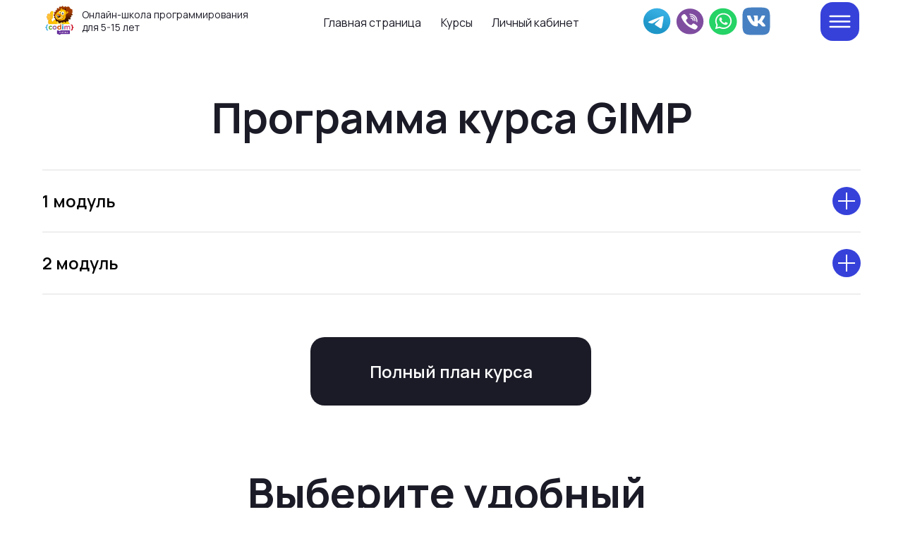

--- FILE ---
content_type: text/html; charset=UTF-8
request_url: https://lesson.codim.online/gimp_teachers_sale
body_size: 32861
content:
<!DOCTYPE html><html><head><meta charset="utf-8" /><meta http-equiv="Content-Type" content="text/html; charset=utf-8" /><meta name="viewport" content="width=device-width, initial-scale=1.0" /> <meta name="yandex-verification" content="419cb31275b97149" /><!--metatextblock--><title>Курсы GIMP для преподавателей</title><meta name="description" content="Откройте свой творческий потенциал! Популярная программа по графическому дизайну — бесплатный аналог Photoshop." /> <meta property="og:url" content="https://lesson.codim.online/gimp_teachers_sale" /><meta property="og:title" content="Курсы GIMP для преподавателей" /><meta property="og:description" content="Откройте свой творческий потенциал! Популярная программа по графическому дизайну — бесплатный аналог Photoshop." /><meta property="og:type" content="website" /><meta property="og:image" content="https://static.tildacdn.com/tild6235-3034-4830-b566-653330356464/-/resize/504x/avatar_1_2.png" /><link rel="canonical" href="https://lesson.codim.online/gimp_teachers_sale"><!--/metatextblock--><meta name="format-detection" content="telephone=no" /><meta http-equiv="x-dns-prefetch-control" content="on"><link rel="dns-prefetch" href="https://ws.tildacdn.com"><link rel="dns-prefetch" href="https://static.tildacdn.com"><link rel="shortcut icon" href="https://static.tildacdn.com/tild6135-3339-4437-b432-663336333833/favicon.ico" type="image/x-icon" /><!-- Assets --><script src="https://neo.tildacdn.com/js/tilda-fallback-1.0.min.js" async charset="utf-8"></script><link rel="stylesheet" href="https://static.tildacdn.com/css/tilda-grid-3.0.min.css" type="text/css" media="all" onerror="this.loaderr='y';"/><link rel="stylesheet" href="/tilda-blocks-page26548362.min.css?t=1700505621" type="text/css" media="all" onerror="this.loaderr='y';" /><link rel="preconnect" href="https://fonts.gstatic.com"><link href="https://fonts.googleapis.com/css2?family=Manrope:wght@300;400;500;600;700&subset=latin,cyrillic&display=swap" rel="stylesheet"><link rel="stylesheet" href="https://static.tildacdn.com/css/highlight.min.css" type="text/css" media="all" onerror="this.loaderr='y';" /><link rel="stylesheet" href="https://static.tildacdn.com/css/tilda-forms-1.0.min.css" type="text/css" media="all" onerror="this.loaderr='y';" /><link rel="stylesheet" href="https://static.tildacdn.com/css/fonts-tildasans.css" type="text/css" media="all" onerror="this.loaderr='y';" /><script nomodule src="https://static.tildacdn.com/js/tilda-polyfill-1.0.min.js" charset="utf-8"></script><script type="text/javascript">function t_onReady(func) {
if (document.readyState != 'loading') {
func();
} else {
document.addEventListener('DOMContentLoaded', func);
}
}
function t_onFuncLoad(funcName, okFunc, time) {
if (typeof window[funcName] === 'function') {
okFunc();
} else {
setTimeout(function() {
t_onFuncLoad(funcName, okFunc, time);
},(time || 100));
}
}function t_throttle(fn, threshhold, scope) {return function () {fn.apply(scope || this, arguments);};}function t396_initialScale(t){var e=document.getElementById("rec"+t);if(e){var r=e.querySelector(".t396__artboard");if(r){var a,i=document.documentElement.clientWidth,l=[],d=r.getAttribute("data-artboard-screens");if(d){d=d.split(",");for(var o=0;o<d.length;o++)l[o]=parseInt(d[o],10)}else l=[320,480,640,960,1200];for(o=0;o<l.length;o++){var n=l[o];n<=i&&(a=n)}var g="edit"===window.allrecords.getAttribute("data-tilda-mode"),u="center"===t396_getFieldValue(r,"valign",a,l),c="grid"===t396_getFieldValue(r,"upscale",a,l),t=t396_getFieldValue(r,"height_vh",a,l),f=t396_getFieldValue(r,"height",a,l),e=!!window.opr&&!!window.opr.addons||!!window.opera||-1!==navigator.userAgent.indexOf(" OPR/");if(!g&&u&&!c&&!t&&f&&!e){for(var s=parseFloat((i/a).toFixed(3)),_=[r,r.querySelector(".t396__carrier"),r.querySelector(".t396__filter")],o=0;o<_.length;o++)_[o].style.height=parseInt(f,10)*s+"px";for(var h=r.querySelectorAll(".t396__elem"),o=0;o<h.length;o++)h[o].style.zoom=s}}}}function t396_getFieldValue(t,e,r,a){var i=a[a.length-1],l=r===i?t.getAttribute("data-artboard-"+e):t.getAttribute("data-artboard-"+e+"-res-"+r);if(!l)for(var d=0;d<a.length;d++){var o=a[d];if(!(o<=r)&&(l=o===i?t.getAttribute("data-artboard-"+e):t.getAttribute("data-artboard-"+e+"-res-"+o)))break}return l}</script><script src="https://static.tildacdn.com/js/jquery-1.10.2.min.js" charset="utf-8" onerror="this.loaderr='y';"></script> <script src="https://static.tildacdn.com/js/tilda-scripts-3.0.min.js" charset="utf-8" defer onerror="this.loaderr='y';"></script><script src="/tilda-blocks-page26548362.min.js?t=1700505621" charset="utf-8" async onerror="this.loaderr='y';"></script><script src="https://static.tildacdn.com/js/tilda-lazyload-1.0.min.js" charset="utf-8" async onerror="this.loaderr='y';"></script><script src="https://static.tildacdn.com/js/tilda-zero-1.1.min.js" charset="utf-8" async onerror="this.loaderr='y';"></script><script src="https://static.tildacdn.com/js/highlight.min.js" charset="utf-8" onerror="this.loaderr='y';"></script><script src="https://static.tildacdn.com/js/tilda-menu-1.0.min.js" charset="utf-8" async onerror="this.loaderr='y';"></script><script src="https://static.tildacdn.com/js/tilda-forms-1.0.min.js" charset="utf-8" async onerror="this.loaderr='y';"></script><script src="https://static.tildacdn.com/js/tilda-zero-forms-1.0.min.js" charset="utf-8" async onerror="this.loaderr='y';"></script><script src="https://static.tildacdn.com/js/tilda-zero-scale-1.0.min.js" charset="utf-8" async onerror="this.loaderr='y';"></script><script src="https://static.tildacdn.com/js/tilda-skiplink-1.0.min.js" charset="utf-8" async onerror="this.loaderr='y';"></script><script src="https://static.tildacdn.com/js/tilda-events-1.0.min.js" charset="utf-8" async onerror="this.loaderr='y';"></script>
<meta name="google-site-verification" content="709cP7zwAW7LV4pi6nWEq5hdLqsZPrXTeENzhqg6JbE" />
<meta name="yandex-verification" content="419cb31275b97149" />
<script type="text/javascript">!function(){var t=document.createElement("script");t.type="text/javascript",t.async=!0,t.src='https://vk.com/js/api/openapi.js?169',t.onload=function(){VK.Retargeting.Init("VK-RTRG-1350428-JdAL"),VK.Retargeting.Hit()},document.head.appendChild(t)}();</script><noscript><img src="https://vk.com/rtrg?p=VK-RTRG-1350428-JdAL" style="position:fixed; left:-999px;" alt=""/></noscript>

<!-- Yandex.Metrika counter -->
<script type="text/javascript" >
   (function(m,e,t,r,i,k,a){m[i]=m[i]||function(){(m[i].a=m[i].a||[]).push(arguments)};
   var z = null;m[i].l=1*new Date();
   for (var j = 0; j < document.scripts.length; j++) {if (document.scripts[j].src === r) { return; }}
   k=e.createElement(t),a=e.getElementsByTagName(t)[0],k.async=1,k.src=r,a.parentNode.insertBefore(k,a)})
   (window, document, "script", "https://mc.yandex.ru/metrika/tag.js", "ym");

   ym(88090837, "init", {
        clickmap:true,
        trackLinks:true,
        accurateTrackBounce:true
   });
</script>
<noscript><div><img src="https://mc.yandex.ru/watch/88090837" style="position:absolute; left:-9999px;" alt="" /></div></noscript>
<!-- /Yandex.Metrika counter -->
<script type="text/javascript">window.dataLayer = window.dataLayer || [];</script><!-- Facebook Pixel Code --><script type="text/javascript" data-tilda-cookie-type="advertising">setTimeout(function(){!function(f,b,e,v,n,t,s)
{if(f.fbq)return;n=f.fbq=function(){n.callMethod?n.callMethod.apply(n,arguments):n.queue.push(arguments)};
if(!f._fbq)f._fbq=n;n.push=n;n.loaded=!0;n.version='2.0';n.agent='pltilda';
n.queue=[];t=b.createElement(e);t.async=!0;
t.src=v;s=b.getElementsByTagName(e)[0];
s.parentNode.insertBefore(t,s)}(window, document,'script','https://connect.facebook.net/en_US/fbevents.js');
fbq('init', '836313321141969');
fbq('track', 'PageView');
}, 2000);</script><!-- End Facebook Pixel Code --><!-- VK Pixel Code --><script type="text/javascript" data-tilda-cookie-type="advertising">setTimeout(function(){!function(){var t=document.createElement("script");t.type="text/javascript",t.async=!0,t.src="https://vk.com/js/api/openapi.js?161",t.onload=function(){VK.Retargeting.Init("VK-RTRG-1506936-969LB"),VK.Retargeting.Hit()},document.head.appendChild(t)}();
}, 2000);</script><!-- End VK Pixel Code --><script type="text/javascript">(function () {
if((/bot|google|yandex|baidu|bing|msn|duckduckbot|teoma|slurp|crawler|spider|robot|crawling|facebook/i.test(navigator.userAgent))===false && typeof(sessionStorage)!='undefined' && sessionStorage.getItem('visited')!=='y' && document.visibilityState){
var style=document.createElement('style');
style.type='text/css';
style.innerHTML='@media screen and (min-width: 980px) {.t-records {opacity: 0;}.t-records_animated {-webkit-transition: opacity ease-in-out .2s;-moz-transition: opacity ease-in-out .2s;-o-transition: opacity ease-in-out .2s;transition: opacity ease-in-out .2s;}.t-records.t-records_visible {opacity: 1;}}';
document.getElementsByTagName('head')[0].appendChild(style);
function t_setvisRecs(){
var alr=document.querySelectorAll('.t-records');
Array.prototype.forEach.call(alr, function(el) {
el.classList.add("t-records_animated");
});
setTimeout(function () {
Array.prototype.forEach.call(alr, function(el) {
el.classList.add("t-records_visible");
});
sessionStorage.setItem("visited", "y");
}, 400);
} 
document.addEventListener('DOMContentLoaded', t_setvisRecs);
}
})();</script></head><body class="t-body" style="margin:0;"><!--allrecords--><div id="allrecords" class="t-records" data-hook="blocks-collection-content-node" data-tilda-project-id="5183424" data-tilda-page-id="26548362" data-tilda-page-alias="gimp_teachers_sale" data-tilda-formskey="76fd854ad993121ab5f4fbe335183424" data-tilda-lazy="yes" data-tilda-project-headcode="yes" ><div id="rec428506943" class="r t-rec t-screenmin-980px" style=" " data-animationappear="off" data-record-type="396" data-screen-min="980px" ><!-- T396 --><style>#rec428506943 .t396__artboard {height: 60px; background-color: #ffffff; }#rec428506943 .t396__filter {height: 60px; }#rec428506943 .t396__carrier{height: 60px;background-position: center center;background-attachment: scroll;background-size: cover;background-repeat: no-repeat;}@media screen and (max-width: 1199px) {#rec428506943 .t396__artboard {}#rec428506943 .t396__filter {}#rec428506943 .t396__carrier {background-attachment: scroll;}}@media screen and (max-width: 959px) {#rec428506943 .t396__artboard {}#rec428506943 .t396__filter {}#rec428506943 .t396__carrier {background-attachment: scroll;}}@media screen and (max-width: 639px) {#rec428506943 .t396__artboard {}#rec428506943 .t396__filter {}#rec428506943 .t396__carrier {background-attachment: scroll;}}@media screen and (max-width: 479px) {#rec428506943 .t396__artboard {}#rec428506943 .t396__filter {}#rec428506943 .t396__carrier {background-attachment: scroll;}} #rec428506943 .tn-elem[data-elem-id="1644401493025"] { color: #1b1b27; z-index: 1; top: 12px;left: calc(50% - 600px + 76px);width: 245px;}#rec428506943 .tn-elem[data-elem-id="1644401493025"] .tn-atom { color: #1b1b27; font-size: 14px; font-family: 'Manrope',Arial,sans-serif; line-height: 1.3; font-weight: 400; background-position: center center;border-color: transparent ;border-style: solid ; }@media screen and (max-width: 1199px) {#rec428506943 .tn-elem[data-elem-id="1644401493025"] {top: 4px;left: calc(50% - 480px + 84px);}}@media screen and (max-width: 959px) {}@media screen and (max-width: 639px) {}@media screen and (max-width: 479px) {} #rec428506943 .tn-elem[data-elem-id="1644401589115"] { color: #1b1b27; text-align: center; z-index: 2; top: 20px;left: calc(50% - 600px + 414px);width: 148px;}#rec428506943 .tn-elem[data-elem-id="1644401589115"] .tn-atom { color: #1b1b27; font-size: 16px; font-family: 'Manrope',Arial,sans-serif; line-height: 1.55; font-weight: 400; background-position: center center;border-color: transparent ;border-style: solid ; }@media screen and (max-width: 1199px) {#rec428506943 .tn-elem[data-elem-id="1644401589115"] {top: 28px;left: calc(50% - 480px + 266px);}#rec428506943 .tn-elem[data-elem-id="1644401589115"] .tn-atom { font-size: 16px; }}@media screen and (max-width: 959px) {}@media screen and (max-width: 639px) {}@media screen and (max-width: 479px) {} #rec428506943 .tn-elem[data-elem-id="1644401634876"] { color: #1b1b27; text-align: center; z-index: 3; top: 20px;left: calc(50% - 600px + 582px);width: 50px;}#rec428506943 .tn-elem[data-elem-id="1644401634876"] .tn-atom { color: #1b1b27; font-size: 16px; font-family: 'Manrope',Arial,sans-serif; line-height: 1.55; font-weight: 400; background-position: center center;border-color: transparent ;border-style: solid ; }@media screen and (max-width: 1199px) {#rec428506943 .tn-elem[data-elem-id="1644401634876"] {top: 28px;left: calc(50% - 480px + 438px);}#rec428506943 .tn-elem[data-elem-id="1644401634876"] .tn-atom { font-size: 16px; }}@media screen and (max-width: 959px) {}@media screen and (max-width: 639px) {}@media screen and (max-width: 479px) {} #rec428506943 .tn-elem[data-elem-id="1644401652465"] { color: #1b1b27; text-align: center; z-index: 4; top: 20px;left: calc(50% - 600px + 652px);width: 133px;}#rec428506943 .tn-elem[data-elem-id="1644401652465"] .tn-atom { color: #1b1b27; font-size: 16px; font-family: 'Manrope',Arial,sans-serif; line-height: 1.55; font-weight: 400; background-position: center center;border-color: transparent ;border-style: solid ; }@media screen and (max-width: 1199px) {#rec428506943 .tn-elem[data-elem-id="1644401652465"] {top: 28px;left: calc(50% - 480px + 509px);}#rec428506943 .tn-elem[data-elem-id="1644401652465"] .tn-atom { font-size: 16px; }}@media screen and (max-width: 959px) {}@media screen and (max-width: 639px) {}@media screen and (max-width: 479px) {} #rec428506943 .tn-elem[data-elem-id="1644401696691"] { z-index: 5; top: 5px;left: calc(50% - 600px + 20px);width: 50px;}#rec428506943 .tn-elem[data-elem-id="1644401696691"] .tn-atom { background-position: center center;border-color: transparent ;border-style: solid ; }@media screen and (max-width: 1199px) {#rec428506943 .tn-elem[data-elem-id="1644401696691"] {top: 7px;left: calc(50% - 480px + 11px);}}@media screen and (max-width: 959px) {}@media screen and (max-width: 639px) {}@media screen and (max-width: 479px) {} #rec428506943 .tn-elem[data-elem-id="1644401744655"] { z-index: 11; top: 11px;left: calc(50% - 600px + 871px);width: 40px;}#rec428506943 .tn-elem[data-elem-id="1644401744655"] .tn-atom { background-position: center center;border-color: transparent ;border-style: solid ; }@media screen and (max-width: 1199px) {#rec428506943 .tn-elem[data-elem-id="1644401744655"] {top: 23px;left: calc(50% - 480px + 688px);width: 37px;}}@media screen and (max-width: 959px) {}@media screen and (max-width: 639px) {}@media screen and (max-width: 479px) {} #rec428506943 .tn-elem[data-elem-id="1644401772120"] { z-index: 7; top: 11px;left: calc(50% - 600px + 965px);width: 40px;}#rec428506943 .tn-elem[data-elem-id="1644401772120"] .tn-atom { background-position: center center;border-color: transparent ;border-style: solid ; }@media screen and (max-width: 1199px) {#rec428506943 .tn-elem[data-elem-id="1644401772120"] {top: 22px;left: calc(50% - 480px + 771px);width: 37px;}}@media screen and (max-width: 959px) {}@media screen and (max-width: 639px) {}@media screen and (max-width: 479px) {} #rec428506943 .tn-elem[data-elem-id="1644401783124"] { z-index: 8; top: 10px;left: calc(50% - 600px + 1012px);width: 40px;}#rec428506943 .tn-elem[data-elem-id="1644401783124"] .tn-atom { background-position: center center;border-color: transparent ;border-style: solid ; }@media screen and (max-width: 1199px) {#rec428506943 .tn-elem[data-elem-id="1644401783124"] {top: 22px;left: calc(50% - 480px + 813px);width: 37px;}}@media screen and (max-width: 959px) {}@media screen and (max-width: 639px) {}@media screen and (max-width: 479px) {} #rec428506943 .tn-elem[data-elem-id="1646747362860"] { z-index: 13; top: 3px;left: calc(50% - 600px + 1123px);width: 55px;}#rec428506943 .tn-elem[data-elem-id="1646747362860"] .tn-atom { background-position: center center;border-color: transparent ;border-style: solid ; }@media screen and (max-width: 1199px) {#rec428506943 .tn-elem[data-elem-id="1646747362860"] {top: 11px;left: calc(50% - 480px + 892px);width: 58px;}}@media screen and (max-width: 959px) {}@media screen and (max-width: 639px) {}@media screen and (max-width: 479px) {} #rec428506943 .tn-elem[data-elem-id="1644401728156"] { z-index: 6; top: 12px;left: calc(50% - 600px + 918px);width: 40px;}#rec428506943 .tn-elem[data-elem-id="1644401728156"] .tn-atom { background-position: center center;border-color: transparent ;border-style: solid ; }@media screen and (max-width: 1199px) {#rec428506943 .tn-elem[data-elem-id="1644401728156"] {top: 22px;left: calc(50% - 480px + 729px);width: 37px;}}@media screen and (max-width: 959px) {}@media screen and (max-width: 639px) {}@media screen and (max-width: 479px) {}</style><div class='t396'><div class="t396__artboard" data-artboard-recid="428506943" data-artboard-screens="320,480,640,960,1200" data-artboard-height="60" data-artboard-valign="center" data-artboard-upscale="grid" 
><div class="t396__carrier" data-artboard-recid="428506943"></div><div class="t396__filter" data-artboard-recid="428506943"></div><div class='t396__elem tn-elem tn-elem__4285069431644401493025' data-elem-id='1644401493025' data-elem-type='text' data-field-top-value="12" data-field-left-value="76" data-field-width-value="245" data-field-axisy-value="top" data-field-axisx-value="left" data-field-container-value="grid" data-field-topunits-value="px" data-field-leftunits-value="px" data-field-heightunits-value="" data-field-widthunits-value="px" data-field-top-res-960-value="4" data-field-left-res-960-value="84" 
><div class='tn-atom'field='tn_text_1644401493025'>Онлайн-школа программирования для 5-15 лет</div> </div><div class='t396__elem tn-elem tn-elem__4285069431644401589115' data-elem-id='1644401589115' data-elem-type='text' data-field-top-value="20" data-field-left-value="414" data-field-width-value="148" data-field-axisy-value="top" data-field-axisx-value="left" data-field-container-value="grid" data-field-topunits-value="px" data-field-leftunits-value="px" data-field-heightunits-value="" data-field-widthunits-value="px" data-field-top-res-960-value="28" data-field-left-res-960-value="266" 
><div class='tn-atom'><a href="http://lesson.codim.online/"target="_blank"style="color: inherit">Главная страница</a></div> </div><div class='t396__elem tn-elem tn-elem__4285069431644401634876' data-elem-id='1644401634876' data-elem-type='text' data-field-top-value="20" data-field-left-value="582" data-field-width-value="50" data-field-axisy-value="top" data-field-axisx-value="left" data-field-container-value="grid" data-field-topunits-value="px" data-field-leftunits-value="px" data-field-heightunits-value="" data-field-widthunits-value="px" data-field-top-res-960-value="28" data-field-left-res-960-value="438" 
><div class='tn-atom'><a href="https://lesson.codim.online/teachers/#rec426086100"target="_blank"style="color: inherit">Курсы</a></div> </div><div class='t396__elem tn-elem tn-elem__4285069431644401652465' data-elem-id='1644401652465' data-elem-type='text' data-field-top-value="20" data-field-left-value="652" data-field-width-value="133" data-field-axisy-value="top" data-field-axisx-value="left" data-field-container-value="grid" data-field-topunits-value="px" data-field-leftunits-value="px" data-field-heightunits-value="" data-field-widthunits-value="px" data-field-top-res-960-value="28" data-field-left-res-960-value="509" 
><div class='tn-atom'><a href="https://codim.online/user/my/profile"target="_blank"style="color: inherit">Личный кабинет</a></div> </div><div class='t396__elem tn-elem tn-elem__4285069431644401696691' data-elem-id='1644401696691' data-elem-type='image' data-field-top-value="5" data-field-left-value="20" data-field-width-value="50" data-field-axisy-value="top" data-field-axisx-value="left" data-field-container-value="grid" data-field-topunits-value="px" data-field-leftunits-value="px" data-field-heightunits-value="" data-field-widthunits-value="px" data-field-filewidth-value="97" data-field-fileheight-value="97" data-field-top-res-960-value="7" data-field-left-res-960-value="11" 
><div class='tn-atom' ><img class='tn-atom__img t-img' data-original='https://static.tildacdn.com/tild3232-3364-4431-b231-386334313037/photo.svg' alt='' imgfield='tn_img_1644401696691' /></div></div><div class='t396__elem tn-elem tn-elem__4285069431644401744655' data-elem-id='1644401744655' data-elem-type='image' data-field-top-value="11" data-field-left-value="871" data-field-width-value="40" data-field-axisy-value="top" data-field-axisx-value="left" data-field-container-value="grid" data-field-topunits-value="px" data-field-leftunits-value="px" data-field-heightunits-value="" data-field-widthunits-value="px" data-field-filewidth-value="43" data-field-fileheight-value="41" data-field-top-res-960-value="23" data-field-left-res-960-value="688" data-field-width-res-960-value="37" 
><a class='tn-atom' href="https://t.me/codimonline" target="_blank" ><img class='tn-atom__img t-img' data-original='https://static.tildacdn.com/tild3435-6339-4461-b065-623766623434/Telegram.svg' alt='' imgfield='tn_img_1644401744655' /></a></div><div class='t396__elem tn-elem tn-elem__4285069431644401772120' data-elem-id='1644401772120' data-elem-type='image' data-field-top-value="11" data-field-left-value="965" data-field-width-value="40" data-field-axisy-value="top" data-field-axisx-value="left" data-field-container-value="grid" data-field-topunits-value="px" data-field-leftunits-value="px" data-field-heightunits-value="" data-field-widthunits-value="px" data-field-filewidth-value="42" data-field-fileheight-value="41" data-field-top-res-960-value="22" data-field-left-res-960-value="771" data-field-width-res-960-value="37" 
><a class='tn-atom' href="https://api.whatsapp.com/send?phone=+79052091715" target="_blank" ><img class='tn-atom__img t-img' data-original='https://static.tildacdn.com/tild3130-3033-4931-a134-666539393764/WhatsApp.svg' alt='' imgfield='tn_img_1644401772120' /></a></div><div class='t396__elem tn-elem tn-elem__4285069431644401783124' data-elem-id='1644401783124' data-elem-type='image' data-field-top-value="10" data-field-left-value="1012" data-field-width-value="40" data-field-axisy-value="top" data-field-axisx-value="left" data-field-container-value="grid" data-field-topunits-value="px" data-field-leftunits-value="px" data-field-heightunits-value="" data-field-widthunits-value="px" data-field-filewidth-value="41" data-field-fileheight-value="41" data-field-top-res-960-value="22" data-field-left-res-960-value="813" data-field-width-res-960-value="37" 
><a class='tn-atom' href="https://vk.com/kidseducation" target="_blank" ><img class='tn-atom__img t-img' data-original='https://static.tildacdn.com/tild6566-3535-4563-b438-306631623038/VK.svg' alt='' imgfield='tn_img_1644401783124' /></a></div><div class='t396__elem tn-elem tn-elem__4285069431646747362860' data-elem-id='1646747362860' data-elem-type='image' data-field-top-value="3" data-field-left-value="1123" data-field-width-value="55" data-field-axisy-value="top" data-field-axisx-value="left" data-field-container-value="grid" data-field-topunits-value="px" data-field-leftunits-value="px" data-field-heightunits-value="" data-field-widthunits-value="px" data-field-filewidth-value="66" data-field-fileheight-value="66" data-field-top-res-960-value="11" data-field-left-res-960-value="892" data-field-width-res-960-value="58" 
><a class='tn-atom' href="#menuopen" ><img class='tn-atom__img t-img' data-original='https://static.tildacdn.com/tild6335-3837-4039-a336-613833303338/Group_1197.svg' alt='' imgfield='tn_img_1646747362860' /></a></div><div class='t396__elem tn-elem tn-elem__4285069431644401728156' data-elem-id='1644401728156' data-elem-type='image' data-field-top-value="12" data-field-left-value="918" data-field-width-value="40" data-field-axisy-value="top" data-field-axisx-value="left" data-field-container-value="grid" data-field-topunits-value="px" data-field-leftunits-value="px" data-field-heightunits-value="" data-field-widthunits-value="px" data-field-filewidth-value="43" data-field-fileheight-value="40" data-field-top-res-960-value="22" data-field-left-res-960-value="729" data-field-width-res-960-value="37" 
><a class='tn-atom' href="https://viber.click/79052091715" target="_blank" ><img class='tn-atom__img t-img' data-original='https://static.tildacdn.com/tild6535-6530-4837-a663-393233316264/Viber.svg' alt='' imgfield='tn_img_1644401728156' /></a></div></div> </div> <script>t_onReady(function () {
t_onFuncLoad('t396_init', function () {
t396_init('428506943');
});
});</script><!-- /T396 --></div><div id="rec428506944" class="r t-rec t-screenmin-980px" style=" " data-animationappear="off" data-record-type="396" data-screen-min="980px" ><!-- T396 --><style>#rec428506944 .t396__artboard {height: 60px; background-color: #ffffff; }#rec428506944 .t396__filter {height: 60px; }#rec428506944 .t396__carrier{height: 60px;background-position: center center;background-attachment: scroll;background-size: cover;background-repeat: no-repeat;}@media screen and (max-width: 1199px) {#rec428506944 .t396__artboard {}#rec428506944 .t396__filter {}#rec428506944 .t396__carrier {background-attachment: scroll;}}@media screen and (max-width: 959px) {#rec428506944 .t396__artboard {}#rec428506944 .t396__filter {}#rec428506944 .t396__carrier {background-attachment: scroll;}}@media screen and (max-width: 639px) {#rec428506944 .t396__artboard {}#rec428506944 .t396__filter {}#rec428506944 .t396__carrier {background-attachment: scroll;}}@media screen and (max-width: 479px) {#rec428506944 .t396__artboard {}#rec428506944 .t396__filter {}#rec428506944 .t396__carrier {background-attachment: scroll;}} #rec428506944 .tn-elem[data-elem-id="1644401493025"] { color: #1b1b27; z-index: 1; top: 12px;left: calc(50% - 600px + 76px);width: 245px;}#rec428506944 .tn-elem[data-elem-id="1644401493025"] .tn-atom { color: #1b1b27; font-size: 14px; font-family: 'Manrope',Arial,sans-serif; line-height: 1.3; font-weight: 400; background-position: center center;border-color: transparent ;border-style: solid ; }@media screen and (max-width: 1199px) {#rec428506944 .tn-elem[data-elem-id="1644401493025"] {top: 4px;left: calc(50% - 480px + 84px);}}@media screen and (max-width: 959px) {}@media screen and (max-width: 639px) {}@media screen and (max-width: 479px) {} #rec428506944 .tn-elem[data-elem-id="1644401589115"] { color: #1b1b27; text-align: center; z-index: 2; top: 20px;left: calc(50% - 600px + 414px);width: 148px;}#rec428506944 .tn-elem[data-elem-id="1644401589115"] .tn-atom { color: #1b1b27; font-size: 16px; font-family: 'Manrope',Arial,sans-serif; line-height: 1.55; font-weight: 400; background-position: center center;border-color: transparent ;border-style: solid ; }@media screen and (max-width: 1199px) {#rec428506944 .tn-elem[data-elem-id="1644401589115"] {top: 28px;left: calc(50% - 480px + 266px);}#rec428506944 .tn-elem[data-elem-id="1644401589115"] .tn-atom { font-size: 16px; }}@media screen and (max-width: 959px) {}@media screen and (max-width: 639px) {}@media screen and (max-width: 479px) {} #rec428506944 .tn-elem[data-elem-id="1644401634876"] { color: #1b1b27; text-align: center; z-index: 3; top: 20px;left: calc(50% - 600px + 582px);width: 50px;}#rec428506944 .tn-elem[data-elem-id="1644401634876"] .tn-atom { color: #1b1b27; font-size: 16px; font-family: 'Manrope',Arial,sans-serif; line-height: 1.55; font-weight: 400; background-position: center center;border-color: transparent ;border-style: solid ; }@media screen and (max-width: 1199px) {#rec428506944 .tn-elem[data-elem-id="1644401634876"] {top: 28px;left: calc(50% - 480px + 438px);}#rec428506944 .tn-elem[data-elem-id="1644401634876"] .tn-atom { font-size: 16px; }}@media screen and (max-width: 959px) {}@media screen and (max-width: 639px) {}@media screen and (max-width: 479px) {} #rec428506944 .tn-elem[data-elem-id="1644401652465"] { color: #1b1b27; text-align: center; z-index: 4; top: 20px;left: calc(50% - 600px + 652px);width: 133px;}#rec428506944 .tn-elem[data-elem-id="1644401652465"] .tn-atom { color: #1b1b27; font-size: 16px; font-family: 'Manrope',Arial,sans-serif; line-height: 1.55; font-weight: 400; background-position: center center;border-color: transparent ;border-style: solid ; }@media screen and (max-width: 1199px) {#rec428506944 .tn-elem[data-elem-id="1644401652465"] {top: 28px;left: calc(50% - 480px + 509px);}#rec428506944 .tn-elem[data-elem-id="1644401652465"] .tn-atom { font-size: 16px; }}@media screen and (max-width: 959px) {}@media screen and (max-width: 639px) {}@media screen and (max-width: 479px) {} #rec428506944 .tn-elem[data-elem-id="1644401696691"] { z-index: 5; top: 5px;left: calc(50% - 600px + 20px);width: 50px;}#rec428506944 .tn-elem[data-elem-id="1644401696691"] .tn-atom { background-position: center center;border-color: transparent ;border-style: solid ; }@media screen and (max-width: 1199px) {#rec428506944 .tn-elem[data-elem-id="1644401696691"] {top: 7px;left: calc(50% - 480px + 11px);}}@media screen and (max-width: 959px) {}@media screen and (max-width: 639px) {}@media screen and (max-width: 479px) {} #rec428506944 .tn-elem[data-elem-id="1644401744655"] { z-index: 11; top: 11px;left: calc(50% - 600px + 871px);width: 40px;}#rec428506944 .tn-elem[data-elem-id="1644401744655"] .tn-atom { background-position: center center;border-color: transparent ;border-style: solid ; }@media screen and (max-width: 1199px) {#rec428506944 .tn-elem[data-elem-id="1644401744655"] {top: 23px;left: calc(50% - 480px + 688px);width: 37px;}}@media screen and (max-width: 959px) {}@media screen and (max-width: 639px) {}@media screen and (max-width: 479px) {} #rec428506944 .tn-elem[data-elem-id="1644401772120"] { z-index: 7; top: 11px;left: calc(50% - 600px + 965px);width: 40px;}#rec428506944 .tn-elem[data-elem-id="1644401772120"] .tn-atom { background-position: center center;border-color: transparent ;border-style: solid ; }@media screen and (max-width: 1199px) {#rec428506944 .tn-elem[data-elem-id="1644401772120"] {top: 22px;left: calc(50% - 480px + 771px);width: 37px;}}@media screen and (max-width: 959px) {}@media screen and (max-width: 639px) {}@media screen and (max-width: 479px) {} #rec428506944 .tn-elem[data-elem-id="1644401783124"] { z-index: 8; top: 10px;left: calc(50% - 600px + 1012px);width: 40px;}#rec428506944 .tn-elem[data-elem-id="1644401783124"] .tn-atom { background-position: center center;border-color: transparent ;border-style: solid ; }@media screen and (max-width: 1199px) {#rec428506944 .tn-elem[data-elem-id="1644401783124"] {top: 22px;left: calc(50% - 480px + 813px);width: 37px;}}@media screen and (max-width: 959px) {}@media screen and (max-width: 639px) {}@media screen and (max-width: 479px) {} #rec428506944 .tn-elem[data-elem-id="1646747362860"] { z-index: 13; top: 3px;left: calc(50% - 600px + 1123px);width: 55px;}#rec428506944 .tn-elem[data-elem-id="1646747362860"] .tn-atom { background-position: center center;border-color: transparent ;border-style: solid ; }@media screen and (max-width: 1199px) {#rec428506944 .tn-elem[data-elem-id="1646747362860"] {top: 11px;left: calc(50% - 480px + 892px);width: 58px;}}@media screen and (max-width: 959px) {}@media screen and (max-width: 639px) {}@media screen and (max-width: 479px) {} #rec428506944 .tn-elem[data-elem-id="1644401728156"] { z-index: 6; top: 12px;left: calc(50% - 600px + 918px);width: 40px;}#rec428506944 .tn-elem[data-elem-id="1644401728156"] .tn-atom { background-position: center center;border-color: transparent ;border-style: solid ; }@media screen and (max-width: 1199px) {#rec428506944 .tn-elem[data-elem-id="1644401728156"] {top: 22px;left: calc(50% - 480px + 729px);width: 37px;}}@media screen and (max-width: 959px) {}@media screen and (max-width: 639px) {}@media screen and (max-width: 479px) {}</style><div class='t396'><div class="t396__artboard" data-artboard-recid="428506944" data-artboard-screens="320,480,640,960,1200" data-artboard-height="60" data-artboard-valign="center" data-artboard-upscale="grid" 
><div class="t396__carrier" data-artboard-recid="428506944"></div><div class="t396__filter" data-artboard-recid="428506944"></div><div class='t396__elem tn-elem tn-elem__4285069441644401493025' data-elem-id='1644401493025' data-elem-type='text' data-field-top-value="12" data-field-left-value="76" data-field-width-value="245" data-field-axisy-value="top" data-field-axisx-value="left" data-field-container-value="grid" data-field-topunits-value="px" data-field-leftunits-value="px" data-field-heightunits-value="" data-field-widthunits-value="px" data-field-top-res-960-value="4" data-field-left-res-960-value="84" 
><div class='tn-atom'field='tn_text_1644401493025'>Онлайн-школа программирования для 5-15 лет</div> </div><div class='t396__elem tn-elem tn-elem__4285069441644401589115' data-elem-id='1644401589115' data-elem-type='text' data-field-top-value="20" data-field-left-value="414" data-field-width-value="148" data-field-axisy-value="top" data-field-axisx-value="left" data-field-container-value="grid" data-field-topunits-value="px" data-field-leftunits-value="px" data-field-heightunits-value="" data-field-widthunits-value="px" data-field-top-res-960-value="28" data-field-left-res-960-value="266" 
><div class='tn-atom'><a href="http://lesson.codim.online/"target="_blank"style="color: inherit">Главная страница</a></div> </div><div class='t396__elem tn-elem tn-elem__4285069441644401634876' data-elem-id='1644401634876' data-elem-type='text' data-field-top-value="20" data-field-left-value="582" data-field-width-value="50" data-field-axisy-value="top" data-field-axisx-value="left" data-field-container-value="grid" data-field-topunits-value="px" data-field-leftunits-value="px" data-field-heightunits-value="" data-field-widthunits-value="px" data-field-top-res-960-value="28" data-field-left-res-960-value="438" 
><div class='tn-atom'><a href="https://lesson.codim.online/teachers/#rec426086100"target="_blank"style="color: inherit">Курсы</a></div> </div><div class='t396__elem tn-elem tn-elem__4285069441644401652465' data-elem-id='1644401652465' data-elem-type='text' data-field-top-value="20" data-field-left-value="652" data-field-width-value="133" data-field-axisy-value="top" data-field-axisx-value="left" data-field-container-value="grid" data-field-topunits-value="px" data-field-leftunits-value="px" data-field-heightunits-value="" data-field-widthunits-value="px" data-field-top-res-960-value="28" data-field-left-res-960-value="509" 
><div class='tn-atom'><a href="https://codim.online/user/my/profile"target="_blank"style="color: inherit">Личный кабинет</a></div> </div><div class='t396__elem tn-elem tn-elem__4285069441644401696691' data-elem-id='1644401696691' data-elem-type='image' data-field-top-value="5" data-field-left-value="20" data-field-width-value="50" data-field-axisy-value="top" data-field-axisx-value="left" data-field-container-value="grid" data-field-topunits-value="px" data-field-leftunits-value="px" data-field-heightunits-value="" data-field-widthunits-value="px" data-field-filewidth-value="97" data-field-fileheight-value="97" data-field-top-res-960-value="7" data-field-left-res-960-value="11" 
><div class='tn-atom' ><img class='tn-atom__img t-img' data-original='https://static.tildacdn.com/tild3232-3364-4431-b231-386334313037/photo.svg' alt='' imgfield='tn_img_1644401696691' /></div></div><div class='t396__elem tn-elem tn-elem__4285069441644401744655' data-elem-id='1644401744655' data-elem-type='image' data-field-top-value="11" data-field-left-value="871" data-field-width-value="40" data-field-axisy-value="top" data-field-axisx-value="left" data-field-container-value="grid" data-field-topunits-value="px" data-field-leftunits-value="px" data-field-heightunits-value="" data-field-widthunits-value="px" data-field-filewidth-value="43" data-field-fileheight-value="41" data-field-top-res-960-value="23" data-field-left-res-960-value="688" data-field-width-res-960-value="37" 
><a class='tn-atom' href="https://t.me/codimonline" target="_blank" ><img class='tn-atom__img t-img' data-original='https://static.tildacdn.com/tild3435-6339-4461-b065-623766623434/Telegram.svg' alt='' imgfield='tn_img_1644401744655' /></a></div><div class='t396__elem tn-elem tn-elem__4285069441644401772120' data-elem-id='1644401772120' data-elem-type='image' data-field-top-value="11" data-field-left-value="965" data-field-width-value="40" data-field-axisy-value="top" data-field-axisx-value="left" data-field-container-value="grid" data-field-topunits-value="px" data-field-leftunits-value="px" data-field-heightunits-value="" data-field-widthunits-value="px" data-field-filewidth-value="42" data-field-fileheight-value="41" data-field-top-res-960-value="22" data-field-left-res-960-value="771" data-field-width-res-960-value="37" 
><a class='tn-atom' href="https://api.whatsapp.com/send?phone=+79052091715" target="_blank" ><img class='tn-atom__img t-img' data-original='https://static.tildacdn.com/tild3130-3033-4931-a134-666539393764/WhatsApp.svg' alt='' imgfield='tn_img_1644401772120' /></a></div><div class='t396__elem tn-elem tn-elem__4285069441644401783124' data-elem-id='1644401783124' data-elem-type='image' data-field-top-value="10" data-field-left-value="1012" data-field-width-value="40" data-field-axisy-value="top" data-field-axisx-value="left" data-field-container-value="grid" data-field-topunits-value="px" data-field-leftunits-value="px" data-field-heightunits-value="" data-field-widthunits-value="px" data-field-filewidth-value="41" data-field-fileheight-value="41" data-field-top-res-960-value="22" data-field-left-res-960-value="813" data-field-width-res-960-value="37" 
><a class='tn-atom' href="https://vk.com/kidseducation" target="_blank" ><img class='tn-atom__img t-img' data-original='https://static.tildacdn.com/tild6566-3535-4563-b438-306631623038/VK.svg' alt='' imgfield='tn_img_1644401783124' /></a></div><div class='t396__elem tn-elem tn-elem__4285069441646747362860' data-elem-id='1646747362860' data-elem-type='image' data-field-top-value="3" data-field-left-value="1123" data-field-width-value="55" data-field-axisy-value="top" data-field-axisx-value="left" data-field-container-value="grid" data-field-topunits-value="px" data-field-leftunits-value="px" data-field-heightunits-value="" data-field-widthunits-value="px" data-field-filewidth-value="66" data-field-fileheight-value="66" data-field-top-res-960-value="11" data-field-left-res-960-value="892" data-field-width-res-960-value="58" 
><a class='tn-atom' href="#menuopen" ><img class='tn-atom__img t-img' data-original='https://static.tildacdn.com/tild6335-3837-4039-a336-613833303338/Group_1197.svg' alt='' imgfield='tn_img_1646747362860' /></a></div><div class='t396__elem tn-elem tn-elem__4285069441644401728156' data-elem-id='1644401728156' data-elem-type='image' data-field-top-value="12" data-field-left-value="918" data-field-width-value="40" data-field-axisy-value="top" data-field-axisx-value="left" data-field-container-value="grid" data-field-topunits-value="px" data-field-leftunits-value="px" data-field-heightunits-value="" data-field-widthunits-value="px" data-field-filewidth-value="43" data-field-fileheight-value="40" data-field-top-res-960-value="22" data-field-left-res-960-value="729" data-field-width-res-960-value="37" 
><a class='tn-atom' href="https://viber.click/79052091715" target="_blank" ><img class='tn-atom__img t-img' data-original='https://static.tildacdn.com/tild6535-6530-4837-a663-393233316264/Viber.svg' alt='' imgfield='tn_img_1644401728156' /></a></div></div> </div> <script>t_onReady(function () {
t_onFuncLoad('t396_init', function () {
t396_init('428506944');
});
});</script><!-- /T396 --></div><div id="rec428506945" class="r t-rec" style=" " data-animationappear="off" data-record-type="131" ><!-- T123 --><div class="t123" ><div class="t-container_100 "><div class="t-width t-width_100 ">

			<script>
$(document).ready(function() {
    /* Нужно заменить на ID блока выполняющего роль меню */
    var id = "#rec428506944";
    if ($(id).length > 0) {
        var newMenu = $(id).clone(true).addClass("fixed unpinned").appendTo("#allrecords");

        /* Если нужно скрыть меню со страницы (только появляться при скролле) укажите true */
        var hideMenu = true; /* Если нужно оставить меню на своём месте — false */
        if (hideMenu) {
            $(id)[0].remove();
        }

        /* Если нужно, чтобы меню прикреплялось и в мобильной версии, то укажите true */
        var needMobile = false;

        if (!isMobile || (isMobile && needMobile)) {
            $(window).scroll(function() {
                var top = $(document).scrollTop();
                /* появление меню при прокрутке через 333 пикселей от начала страницы */
                if (top >= 333) {
                    newMenu.removeClass("unpinned");
                    newMenu.addClass("pinned");
                } else {
                    newMenu.removeClass("pinned");
                    newMenu.addClass("unpinned");
                }
            });
        } else {
            newMenu.hide();
        }
    }
});

</script>

<style>
.fixed {
    position: fixed;
    top: 0;
    width: 100%;
    transition: transform 250ms linear;
    /* время появления/исчезновения меню — 250 мс */
    z-index: 998;
}

.pinned {
    transform: translateY(0%)
}

.unpinned {
    transform: translateY(-100%)
}

</style>
			 
			
</div> </div></div></div><div id="rec428506946" class="r t-rec t-rec_pt_0 t-rec_pb_0 t-screenmin-980px" style="padding-top:0px;padding-bottom:0px; " data-animationappear="off" data-record-type="450" data-screen-min="980px" ><!-- t450 --><div id="nav428506946marker"></div><div class="t450__overlay"><div class="t450__overlay_bg" 
style=" "></div></div><div id="nav428506946" class="t450 " data-tooltip-hook="#menuopen" 
style="max-width: 260px;background-color: #3641da;"><button type="button" 
class="t450__close-button t450__close t450_opened "
style="background-color: #3641da;" 
aria-label="Закрыть меню"><div class="t450__close_icon"><span style="background-color:#ffffff;"></span><span style="background-color:#ffffff;"></span><span style="background-color:#ffffff;"></span><span style="background-color:#ffffff;"></span></div></button><div class="t450__container t-align_left"><div class="t450__top"><nav class="t450__menu"><ul role="list" class="t450__list t-menu__list"><li class="t450__list_item" 
><a class="t-menu__link-item " 
href="#rec428506948" data-menu-submenu-hook="" data-menu-item-number="1" 
style="color:#ffffff;font-size:18px;font-family:'Manrope';">Программа курса</a></li><li class="t450__list_item" 
><a class="t-menu__link-item " 
href="#rec428506950" data-menu-submenu-hook="" data-menu-item-number="2" 
style="color:#ffffff;font-size:18px;font-family:'Manrope';">Тарифы</a></li><li class="t450__list_item" 
><a class="t-menu__link-item " 
href="#rec428506955" data-menu-submenu-hook="" data-menu-item-number="3" 
style="color:#ffffff;font-size:18px;font-family:'Manrope';">Контакты</a></li></ul></nav></div><div class="t450__rightside"></div></div></div><script>t_onReady(function() {
var rec = document.querySelector('#rec428506946');
if (!rec) return;
rec.setAttribute('data-animationappear', 'off');
rec.style.opacity = 1;
t_onFuncLoad('t450_initMenu', function () {
t450_initMenu('428506946');
});
});</script><style>#rec428506946 .t-menu__link-item{
-webkit-transition: color 0.3s ease-in-out, opacity 0.3s ease-in-out;
transition: color 0.3s ease-in-out, opacity 0.3s ease-in-out; 
}
#rec428506946 .t-menu__link-item.t-active:not(.t978__menu-link){
color:#d8b4f0 !important; }
@supports (overflow:-webkit-marquee) and (justify-content:inherit)
{
#rec428506946 .t-menu__link-item,
#rec428506946 .t-menu__link-item.t-active {
opacity: 1 !important;
}
}</style></div><div id="rec428506947" class="r t-rec t-rec_pb_0 t-screenmax-980px" style="padding-bottom:0px; " data-animationappear="off" data-record-type="309" data-screen-max="980px" ><!-- T280 --><div id="nav428506947marker"></div><div id="nav428506947" class="t280 " data-menu="yes" data-appearoffset="" ><div class="t280__container t280__positionfixed" style=""><div class="t280__container__bg" style="background-color: rgba(255,255,255,1); " data-bgcolor-hex="#ffffff" data-bgcolor-rgba="rgba(255,255,255,1)" data-navmarker="nav428506947marker" data-appearoffset="" data-bgopacity="1" data-bgcolor-rgba-afterscroll="rgba(255,255,255,1)" data-bgopacity2="1" data-menu-shadow="0px 1px 3px rgba(0,0,0,0.)"></div><div class="t280__menu__content "><div class="t280__logo__container" style="min-height:55px;"><div class="t280__logo__content"><img class="t280__logo__img" 
src="https://static.tildacdn.com/tild6235-3034-4830-b566-653330356464/avatar_1_2.png" 
imgfield="img" 
style="height: 60px;"
alt="Онлайн-школа программирования для 5-15 лет"
></div></div><button type="button" 
class="t-menuburger t-menuburger_first " 
aria-label="Навигационное меню" 
aria-expanded="false"><span style="background-color:#3641da;"></span><span style="background-color:#3641da;"></span><span style="background-color:#3641da;"></span><span style="background-color:#3641da;"></span></button><script>function t_menuburger_init(recid) {
var rec = document.querySelector('#rec' + recid);
if (!rec) return;
var burger = rec.querySelector('.t-menuburger');
if (!burger) return;
var isSecondStyle = burger.classList.contains('t-menuburger_second');
if (isSecondStyle && !window.isMobile && !('ontouchend' in document)) {
burger.addEventListener('mouseenter', function() {
if (burger.classList.contains('t-menuburger-opened')) return;
burger.classList.remove('t-menuburger-unhovered');
burger.classList.add('t-menuburger-hovered');
});
burger.addEventListener('mouseleave', function() {
if (burger.classList.contains('t-menuburger-opened')) return;
burger.classList.remove('t-menuburger-hovered');
burger.classList.add('t-menuburger-unhovered');
setTimeout(function() {
burger.classList.remove('t-menuburger-unhovered');
}, 300);
});
}
burger.addEventListener('click', function() {
if (!burger.closest('.tmenu-mobile') &&
!burger.closest('.t450__burger_container') &&
!burger.closest('.t466__container') &&
!burger.closest('.t204__burger') &&
!burger.closest('.t199__js__menu-toggler')) {
burger.classList.toggle('t-menuburger-opened');
burger.classList.remove('t-menuburger-unhovered');
}
});
var menu = rec.querySelector('[data-menu="yes"]');
if (!menu) return;
var menuLinks = menu.querySelectorAll('.t-menu__link-item');
var submenuClassList = ['t978__menu-link_hook', 't978__tm-link', 't966__tm-link', 't794__tm-link', 't-menusub__target-link'];
Array.prototype.forEach.call(menuLinks, function (link) {
link.addEventListener('click', function () {
var isSubmenuHook = submenuClassList.some(function (submenuClass) {
return link.classList.contains(submenuClass);
});
if (isSubmenuHook) return;
burger.classList.remove('t-menuburger-opened');
});
});
menu.addEventListener('clickedAnchorInTooltipMenu', function () {
burger.classList.remove('t-menuburger-opened');
});
}
t_onReady(function() {
t_onFuncLoad('t_menuburger_init', function(){t_menuburger_init('428506947');});
});</script><style>.t-menuburger {
position: relative;
flex-shrink: 0;
width: 28px;
height: 20px;
padding: 0;
border: none;
background-color: transparent;
outline: none;
-webkit-transform: rotate(0deg);
transform: rotate(0deg);
transition: transform .5s ease-in-out;
cursor: pointer;
z-index: 999;
}
/*---menu burger lines---*/
.t-menuburger span {
display: block;
position: absolute;
width: 100%;
opacity: 1;
left: 0;
-webkit-transform: rotate(0deg);
transform: rotate(0deg);
transition: .25s ease-in-out;
height: 3px;
background-color: #000;
}
.t-menuburger span:nth-child(1) {
top: 0px;
}
.t-menuburger span:nth-child(2),
.t-menuburger span:nth-child(3) {
top: 8px;
}
.t-menuburger span:nth-child(4) {
top: 16px;
}
/*menu burger big*/
.t-menuburger__big {
width: 42px;
height: 32px;
}
.t-menuburger__big span {
height: 5px;
}
.t-menuburger__big span:nth-child(2),
.t-menuburger__big span:nth-child(3) {
top: 13px;
}
.t-menuburger__big span:nth-child(4) {
top: 26px;
}
/*menu burger small*/
.t-menuburger__small {
width: 22px;
height: 14px;
}
.t-menuburger__small span {
height: 2px;
}
.t-menuburger__small span:nth-child(2),
.t-menuburger__small span:nth-child(3) {
top: 6px;
}
.t-menuburger__small span:nth-child(4) {
top: 12px;
}
/*menu burger opened*/
.t-menuburger-opened span:nth-child(1) {
top: 8px;
width: 0%;
left: 50%;
}
.t-menuburger-opened span:nth-child(2) {
-webkit-transform: rotate(45deg);
transform: rotate(45deg);
}
.t-menuburger-opened span:nth-child(3) {
-webkit-transform: rotate(-45deg);
transform: rotate(-45deg);
}
.t-menuburger-opened span:nth-child(4) {
top: 8px;
width: 0%;
left: 50%;
}
.t-menuburger-opened.t-menuburger__big span:nth-child(1) {
top: 6px;
}
.t-menuburger-opened.t-menuburger__big span:nth-child(4) {
top: 18px;
}
.t-menuburger-opened.t-menuburger__small span:nth-child(1),
.t-menuburger-opened.t-menuburger__small span:nth-child(4) {
top: 6px;
}
/*---menu burger first style---*/
@media (hover), (min-width:0\0) {
.t-menuburger_first:hover span:nth-child(1) {
transform: translateY(1px);
}
.t-menuburger_first:hover span:nth-child(4) {
transform: translateY(-1px);
}
.t-menuburger_first.t-menuburger__big:hover span:nth-child(1) {
transform: translateY(3px);
}
.t-menuburger_first.t-menuburger__big:hover span:nth-child(4) {
transform: translateY(-3px);
}
}
/*---menu burger second style---*/
.t-menuburger_second span:nth-child(2),
.t-menuburger_second span:nth-child(3) {
width: 80%;
left: 20%;
right: 0;
}
@media (hover), (min-width:0\0) {
.t-menuburger_second.t-menuburger-hovered span:nth-child(2),
.t-menuburger_second.t-menuburger-hovered span:nth-child(3) {
animation: t-menuburger-anim 0.3s ease-out normal forwards;
}
.t-menuburger_second.t-menuburger-unhovered span:nth-child(2),
.t-menuburger_second.t-menuburger-unhovered span:nth-child(3) {
animation: t-menuburger-anim2 0.3s ease-out normal forwards;
}
}
.t-menuburger_second.t-menuburger-opened span:nth-child(2),
.t-menuburger_second.t-menuburger-opened span:nth-child(3){
left: 0;
right: 0;
width: 100%!important;
}
/*---menu burger third style---*/
.t-menuburger_third span:nth-child(4) {
width: 70%;
left: unset;
right: 0;
}
@media (hover), (min-width:0\0) {
.t-menuburger_third:not(.t-menuburger-opened):hover span:nth-child(4) {
width: 100%;
}
}
.t-menuburger_third.t-menuburger-opened span:nth-child(4) {
width: 0!important;
right: 50%;
}
/*---menu burger fourth style---*/
.t-menuburger_fourth {
height: 12px;
}
.t-menuburger_fourth.t-menuburger__small {
height: 8px;
}
.t-menuburger_fourth.t-menuburger__big {
height: 18px;
}
.t-menuburger_fourth span:nth-child(2),
.t-menuburger_fourth span:nth-child(3) {
top: 4px;
opacity: 0;
}
.t-menuburger_fourth span:nth-child(4) {
top: 8px;
}
.t-menuburger_fourth.t-menuburger__small span:nth-child(2),
.t-menuburger_fourth.t-menuburger__small span:nth-child(3) {
top: 3px;
}
.t-menuburger_fourth.t-menuburger__small span:nth-child(4) {
top: 6px;
}
.t-menuburger_fourth.t-menuburger__small span:nth-child(2),
.t-menuburger_fourth.t-menuburger__small span:nth-child(3) {
top: 3px;
}
.t-menuburger_fourth.t-menuburger__small span:nth-child(4) {
top: 6px;
}
.t-menuburger_fourth.t-menuburger__big span:nth-child(2),
.t-menuburger_fourth.t-menuburger__big span:nth-child(3) {
top: 6px;
}
.t-menuburger_fourth.t-menuburger__big span:nth-child(4) {
top: 12px;
}
@media (hover), (min-width:0\0) {
.t-menuburger_fourth:not(.t-menuburger-opened):hover span:nth-child(1) {
transform: translateY(1px);
}
.t-menuburger_fourth:not(.t-menuburger-opened):hover span:nth-child(4) {
transform: translateY(-1px);
}
.t-menuburger_fourth.t-menuburger__big:not(.t-menuburger-opened):hover span:nth-child(1) {
transform: translateY(3px);
}
.t-menuburger_fourth.t-menuburger__big:not(.t-menuburger-opened):hover span:nth-child(4) {
transform: translateY(-3px);
}
}
.t-menuburger_fourth.t-menuburger-opened span:nth-child(1),
.t-menuburger_fourth.t-menuburger-opened span:nth-child(4) {
top: 4px;
}
.t-menuburger_fourth.t-menuburger-opened span:nth-child(2),
.t-menuburger_fourth.t-menuburger-opened span:nth-child(3) {
opacity: 1;
}
/*---menu burger animations---*/
@keyframes t-menuburger-anim {
0% {
width: 80%;
left: 20%;
right: 0;
}
50% {
width: 100%;
left: 0;
right: 0;
}
100% {
width: 80%;
left: 0;
right: 20%;
}
}
@keyframes t-menuburger-anim2 {
0% {
width: 80%;
left: 0;
}
50% {
width: 100%;
right: 0;
left: 0;
}
100% {
width: 80%;
left: 20%;
right: 0;
}
}</style> </div></div><div class="t280__menu__wrapper "><div class="t280__menu__bg" style="background-color:#ffffff; opacity:1;"></div><div class="t280__menu__container"><nav class="t280__menu t-width t-width_6"><ul role="list" class="t280__list t-menu__list"><li class="t280__menu__item"><a class="t280__menu__link t-title t-title_xl t-menu__link-item" 
href="https://lesson.codim.online/" data-menu-submenu-hook="" 
style="color:#1b1b27;font-size:18px;font-weight:500;font-family:'Manrope';">Главная страница</a></li><li class="t280__menu__item"><a class="t280__menu__link t-title t-title_xl t-menu__link-item" 
href="#rec428506948" data-menu-submenu-hook="" 
style="color:#1b1b27;font-size:18px;font-weight:500;font-family:'Manrope';">Программа курса</a></li><li class="t280__menu__item"><a class="t280__menu__link t-title t-title_xl t-menu__link-item" 
href="#rec428506950" data-menu-submenu-hook="" 
style="color:#1b1b27;font-size:18px;font-weight:500;font-family:'Manrope';">Тарифы</a></li><li class="t280__menu__item"><a class="t280__menu__link t-title t-title_xl t-menu__link-item" 
href="#rec428506955" data-menu-submenu-hook="" 
style="color:#1b1b27;font-size:18px;font-weight:500;font-family:'Manrope';">Контакты</a></li></ul></nav><div class="t280__bottom t-width t-width_6"><div class="t-sociallinks"><ul role="list" class="t-sociallinks__wrapper" aria-label="Соц. сети"><!-- new soclinks --><li class="t-sociallinks__item t-sociallinks__item_vk"><a href="https://vk.com/kidseducation" target="_blank" rel="nofollow" aria-label="vk" style="width: 30px; height: 30px;"><svg class="t-sociallinks__svg" role="presentation" width=30px height=30px viewBox="0 0 100 100" fill="none" xmlns="http://www.w3.org/2000/svg"><path fill-rule="evenodd" clip-rule="evenodd" d="M50 100c27.614 0 50-22.386 50-50S77.614 0 50 0 0 22.386 0 50s22.386 50 50 50ZM25 34c.406 19.488 10.15 31.2 27.233 31.2h.968V54.05c6.278.625 11.024 5.216 12.93 11.15H75c-2.436-8.87-8.838-13.773-12.836-15.647C66.162 47.242 71.783 41.62 73.126 34h-8.058c-1.749 6.184-6.932 11.805-11.867 12.336V34h-8.057v21.611C40.147 54.362 33.838 48.304 33.556 34H25Z" fill="#000000"/></svg></a></li><li class="t-sociallinks__item t-sociallinks__item_telegram"><a href="https://t.me/codimonline" target="_blank" rel="nofollow" aria-label="telegram" style="width: 30px; height: 30px;"><svg class="t-sociallinks__svg" role="presentation" width=30px height=30px viewBox="0 0 100 100" fill="none" xmlns="http://www.w3.org/2000/svg"><path fill-rule="evenodd" clip-rule="evenodd" d="M50 100c27.614 0 50-22.386 50-50S77.614 0 50 0 0 22.386 0 50s22.386 50 50 50Zm21.977-68.056c.386-4.38-4.24-2.576-4.24-2.576-3.415 1.414-6.937 2.85-10.497 4.302-11.04 4.503-22.444 9.155-32.159 13.734-5.268 1.932-2.184 3.864-2.184 3.864l8.351 2.577c3.855 1.16 5.91-.129 5.91-.129l17.988-12.238c6.424-4.38 4.882-.773 3.34.773l-13.49 12.882c-2.056 1.804-1.028 3.35-.129 4.123 2.55 2.249 8.82 6.364 11.557 8.16.712.467 1.185.778 1.292.858.642.515 4.111 2.834 6.424 2.319 2.313-.516 2.57-3.479 2.57-3.479l3.083-20.226c.462-3.511.993-6.886 1.417-9.582.4-2.546.705-4.485.767-5.362Z" fill="#000000"/></svg></a></li><li class="t-sociallinks__item t-sociallinks__item_whatsapp"><a href="https://api.whatsapp.com/send?phone=+79052091715" target="_blank" rel="nofollow" aria-label="whatsapp" style="width: 30px; height: 30px;"><svg class="t-sociallinks__svg" role="presentation" width=30px height=30px viewBox="0 0 100 100" fill="none" xmlns="http://www.w3.org/2000/svg"><path fill-rule="evenodd" clip-rule="evenodd" d="M50 100C77.6142 100 100 77.6142 100 50C100 22.3858 77.6142 0 50 0C22.3858 0 0 22.3858 0 50C0 77.6142 22.3858 100 50 100ZM69.7626 28.9928C64.6172 23.841 57.7739 21.0027 50.4832 21C35.4616 21 23.2346 33.2252 23.2292 48.2522C23.2274 53.0557 24.4823 57.7446 26.8668 61.8769L23 76L37.4477 72.2105C41.4282 74.3822 45.9107 75.5262 50.4714 75.528H50.4823C65.5029 75.528 77.7299 63.301 77.7363 48.2749C77.7408 40.9915 74.9089 34.1446 69.7626 28.9928ZM62.9086 53.9588C62.2274 53.6178 58.8799 51.9708 58.2551 51.7435C57.6313 51.5161 57.1766 51.4024 56.7228 52.0845C56.269 52.7666 54.964 54.2998 54.5666 54.7545C54.1692 55.2092 53.7718 55.2656 53.0915 54.9246C52.9802 54.8688 52.8283 54.803 52.6409 54.7217C51.6819 54.3057 49.7905 53.4855 47.6151 51.5443C45.5907 49.7382 44.2239 47.5084 43.8265 46.8272C43.4291 46.1452 43.7837 45.7769 44.1248 45.4376C44.3292 45.2338 44.564 44.9478 44.7987 44.662C44.9157 44.5194 45.0328 44.3768 45.146 44.2445C45.4345 43.9075 45.56 43.6516 45.7302 43.3049C45.7607 43.2427 45.7926 43.1776 45.8272 43.1087C46.0545 42.654 45.9409 42.2565 45.7708 41.9155C45.6572 41.6877 45.0118 40.1167 44.4265 38.6923C44.1355 37.984 43.8594 37.3119 43.671 36.8592C43.1828 35.687 42.6883 35.69 42.2913 35.6924C42.2386 35.6928 42.1876 35.6931 42.1386 35.6906C41.7421 35.6706 41.2874 35.667 40.8336 35.667C40.3798 35.667 39.6423 35.837 39.0175 36.5191C38.9773 36.5631 38.9323 36.6111 38.8834 36.6633C38.1738 37.4209 36.634 39.0648 36.634 42.2002C36.634 45.544 39.062 48.7748 39.4124 49.2411L39.415 49.2444C39.4371 49.274 39.4767 49.3309 39.5333 49.4121C40.3462 50.5782 44.6615 56.7691 51.0481 59.5271C52.6732 60.2291 53.9409 60.6475 54.9303 60.9612C56.5618 61.4796 58.046 61.4068 59.22 61.2313C60.5286 61.0358 63.2487 59.5844 63.8161 57.9938C64.3836 56.4033 64.3836 55.0392 64.2136 54.7554C64.0764 54.5258 63.7545 54.3701 63.2776 54.1395C63.1633 54.0843 63.0401 54.0247 62.9086 53.9588Z" fill="#000000"/></svg></a></li><!-- /new soclinks --></ul></div></div></div></div></div><style>@media screen and (max-width: 980px) {
#rec428506947 .t280__main_opened .t280__menu__content {
background-color:#ffffff!important; opacity:1!important;
}
}</style><script>t_onReady(function() {
t_onFuncLoad('t280_showMenu', function () {
t280_showMenu('428506947');
});
t_onFuncLoad('t280_changeSize', function () {
t280_changeSize('428506947');
});
t_onFuncLoad('t280_highlight', function () {
t280_highlight();
});
});
t_onFuncLoad('t280_changeSize', function(){
window.addEventListener('resize', t_throttle(function() {
t280_changeSize('428506947');
}));
});
t_onReady(function() {
t_onFuncLoad('t280_changeBgOpacityMenu', function(){
t280_changeBgOpacityMenu('428506947');
window.addEventListener('scroll', t_throttle(function(){t280_changeBgOpacityMenu('428506947');}));
});
});</script><style>#rec428506947 .t-menu__link-item{
-webkit-transition: color 0.3s ease-in-out, opacity 0.3s ease-in-out;
transition: color 0.3s ease-in-out, opacity 0.3s ease-in-out; 
}
#rec428506947 .t-menu__link-item.t-active:not(.t978__menu-link){
color:#3641da !important; }
@supports (overflow:-webkit-marquee) and (justify-content:inherit)
{
#rec428506947 .t-menu__link-item,
#rec428506947 .t-menu__link-item.t-active {
opacity: 1 !important;
}
}</style><!--[if IE 8]><style>#rec428506947 .t280__container__bg {
filter: progid:DXImageTransform.Microsoft.gradient(startColorStr='#D9ffffff', endColorstr='#D9ffffff');
}</style><![endif]--></div><div id="rec428506948" class="r t-rec" style=" " data-animationappear="off" data-record-type="396" ><!-- T396 --><style>#rec428506948 .t396__artboard {height: 180px; background-color: #ffffff; }#rec428506948 .t396__filter {height: 180px; }#rec428506948 .t396__carrier{height: 180px;background-position: center center;background-attachment: scroll;background-size: cover;background-repeat: no-repeat;}@media screen and (max-width: 1199px) {#rec428506948 .t396__artboard {height: 130px;}#rec428506948 .t396__filter {height: 130px;}#rec428506948 .t396__carrier {height: 130px;background-attachment: scroll;}}@media screen and (max-width: 959px) {#rec428506948 .t396__artboard {height: 150px;}#rec428506948 .t396__filter {height: 150px;}#rec428506948 .t396__carrier {height: 150px;background-attachment: scroll;}}@media screen and (max-width: 639px) {#rec428506948 .t396__artboard {height: 150px;}#rec428506948 .t396__filter {height: 150px;}#rec428506948 .t396__carrier {height: 150px;background-attachment: scroll;}}@media screen and (max-width: 479px) {#rec428506948 .t396__artboard {height: 180px;}#rec428506948 .t396__filter {height: 180px;}#rec428506948 .t396__carrier {height: 180px;background-attachment: scroll;}} #rec428506948 .tn-elem[data-elem-id="1646564071945"] { color: #1b1b27; text-align: center; z-index: 1; top: 70px;left: calc(50% - 600px + 70px);width: 1061px;}#rec428506948 .tn-elem[data-elem-id="1646564071945"] .tn-atom { color: #1b1b27; font-size: 60px; font-family: 'Manrope',Arial,sans-serif; line-height: 1.2; font-weight: 800; background-position: center center;border-color: transparent ;border-style: solid ; }@media screen and (max-width: 1199px) {#rec428506948 .tn-elem[data-elem-id="1646564071945"] {top: 57px;left: calc(50% - 480px + 54px);width: 852px;}#rec428506948 .tn-elem[data-elem-id="1646564071945"] .tn-atom { font-size: 48px; }}@media screen and (max-width: 959px) {#rec428506948 .tn-elem[data-elem-id="1646564071945"] {top: 87px;left: calc(50% - 320px + 22px);width: 596px;}#rec428506948 .tn-elem[data-elem-id="1646564071945"] .tn-atom { font-size: 36px; }}@media screen and (max-width: 639px) {#rec428506948 .tn-elem[data-elem-id="1646564071945"] {top: 95px;left: calc(50% - 240px + 13px);width: 455px;}#rec428506948 .tn-elem[data-elem-id="1646564071945"] .tn-atom { font-size: 30px; line-height: 1.25; }}@media screen and (max-width: 479px) {#rec428506948 .tn-elem[data-elem-id="1646564071945"] {top: 91px;left: calc(50% - 160px + 20px);width: 281px;}#rec428506948 .tn-elem[data-elem-id="1646564071945"] .tn-atom { font-size: 28px; }}</style><div class='t396'><div class="t396__artboard" data-artboard-recid="428506948" data-artboard-screens="320,480,640,960,1200" data-artboard-height="180" data-artboard-valign="center" data-artboard-upscale="grid" data-artboard-height-res-320="180" data-artboard-height-res-480="150" data-artboard-height-res-640="150" data-artboard-height-res-960="130" 
><div class="t396__carrier" data-artboard-recid="428506948"></div><div class="t396__filter" data-artboard-recid="428506948"></div><div class='t396__elem tn-elem tn-elem__4285069481646564071945' data-elem-id='1646564071945' data-elem-type='text' data-field-top-value="70" data-field-left-value="70" data-field-width-value="1061" data-field-axisy-value="top" data-field-axisx-value="left" data-field-container-value="grid" data-field-topunits-value="px" data-field-leftunits-value="px" data-field-heightunits-value="" data-field-widthunits-value="px" data-field-top-res-320-value="91" data-field-left-res-320-value="20" data-field-width-res-320-value="281" data-field-top-res-480-value="95" data-field-left-res-480-value="13" data-field-width-res-480-value="455" data-field-top-res-640-value="87" data-field-left-res-640-value="22" data-field-width-res-640-value="596" data-field-top-res-960-value="57" data-field-left-res-960-value="54" data-field-width-res-960-value="852" 
><div class='tn-atom'field='tn_text_1646564071945'>Программа курса GIMP</div> </div></div> </div> <script>t_onReady(function () {
t_onFuncLoad('t396_init', function () {
t396_init('428506948');
});
});</script><!-- /T396 --></div><div id="rec428506949" class="r t-rec t-rec_pt_0 t-rec_pb_60" style="padding-top:0px;padding-bottom:60px; " data-animationappear="off" data-record-type="585" ><!-- T585 --><div class="t585"><div class="t-container"><div class="t-col t-col_12 "><div class="t585__accordion" data-accordion="false" data-scroll-to-expanded="false"><div class="t585__wrapper"><div class="t585__header " style="border-top: 2px solid #eee;"><button type="button" 
class="t585__trigger-button" 
aria-controls="accordion1_428506949" 
aria-expanded="false"
><span class="t585__title t-name t-name_xl" field="li_title__1480611044356">1 модуль</span><span class="t585__icon"><span class="t585__lines"><svg role="presentation" focusable="false" width="24px" height="24px" viewBox="0 0 24 24" xmlns="http://www.w3.org/2000/svg" xmlns:xlink="http://www.w3.org/1999/xlink"><g stroke="none" stroke-width="2" fill="none" fill-rule="evenodd" stroke-linecap="square"><g transform="translate(1.000000, 1.000000)" stroke="#ffffff"><path d="M0,11 L22,11"></path><path d="M11,0 L11,22"></path></g></g></svg></span><span class="t585__circle" style="background-color: #3641da"></span></span><span class="t585__icon t585__icon-hover"><span class="t585__lines"><svg role="presentation" focusable="false" width="24px" height="24px" viewBox="0 0 24 24" xmlns="http://www.w3.org/2000/svg" xmlns:xlink="http://www.w3.org/1999/xlink"><g stroke="none" stroke-width="2" fill="none" fill-rule="evenodd" stroke-linecap="square"><g transform="translate(1.000000, 1.000000)" stroke="#ffffff"><path d="M0,11 L22,11"></path><path d="M11,0 L11,22"></path></g></g></svg></span><span class="t585__circle" style="background-color: #d8b4f0"></span></span></button></div><div class="t585__content" 
id="accordion1_428506949"
hidden ><div class="t585__textwrapper"><div class="t585__text t-descr t-descr_xs" field="li_descr__1480611044356">Виртуальные аппликации, рисование, текст, установка и использование сторонних шрифтов, эффекты в GIMP,<br />оформление группы в ВК, дополнительные модули GIMP, работа с форматами</div></div></div></div></div></div><div class="t-col t-col_12 "><div class="t585__accordion" data-accordion="false" data-scroll-to-expanded="false"><div class="t585__wrapper"><div class="t585__header " style="border-top: 2px solid #eee;"><button type="button" 
class="t585__trigger-button" 
aria-controls="accordion2_428506949" 
aria-expanded="false"
><span class="t585__title t-name t-name_xl" field="li_title__1480611048442">2 модуль</span><span class="t585__icon"><span class="t585__lines"><svg role="presentation" focusable="false" width="24px" height="24px" viewBox="0 0 24 24" xmlns="http://www.w3.org/2000/svg" xmlns:xlink="http://www.w3.org/1999/xlink"><g stroke="none" stroke-width="2" fill="none" fill-rule="evenodd" stroke-linecap="square"><g transform="translate(1.000000, 1.000000)" stroke="#ffffff"><path d="M0,11 L22,11"></path><path d="M11,0 L11,22"></path></g></g></svg></span><span class="t585__circle" style="background-color: #3641da"></span></span><span class="t585__icon t585__icon-hover"><span class="t585__lines"><svg role="presentation" focusable="false" width="24px" height="24px" viewBox="0 0 24 24" xmlns="http://www.w3.org/2000/svg" xmlns:xlink="http://www.w3.org/1999/xlink"><g stroke="none" stroke-width="2" fill="none" fill-rule="evenodd" stroke-linecap="square"><g transform="translate(1.000000, 1.000000)" stroke="#ffffff"><path d="M0,11 L22,11"></path><path d="M11,0 L11,22"></path></g></g></svg></span><span class="t585__circle" style="background-color: #d8b4f0"></span></span></button></div><div class="t585__content" 
id="accordion2_428506949"
hidden ><div class="t585__textwrapper"><div class="t585__text t-descr t-descr_xs" field="li_descr__1480611048442">Маски в GIMP, простая GIF анимация, текстовые эффекты, создание логотипа, начало WEB дизайна, проработка меню сайта, шаблоны для сайта в GIMP</div></div></div></div></div><div class="t585__border" style="height: 2px; background-color: #eee;"></div></div></div></div><script>t_onReady(function () {
t_onFuncLoad('t585_init', function () {
t585_init('428506949');
});
});</script><style> #rec428506949 .t585__text { font-size: 18px; }</style></div><div id="rec428506950" class="r t-rec" style=" " data-animationappear="off" data-record-type="396" ><!-- T396 --><style>#rec428506950 .t396__artboard {height: 150px; background-color: #ffffff; overflow: visible;}#rec428506950 .t396__filter {height: 150px; }#rec428506950 .t396__carrier{height: 150px;background-position: center center;background-attachment: scroll;background-size: cover;background-repeat: no-repeat;}@media screen and (max-width: 1199px) {#rec428506950 .t396__artboard {height: 130px;}#rec428506950 .t396__filter {height: 130px;}#rec428506950 .t396__carrier {height: 130px;background-attachment: scroll;}}@media screen and (max-width: 959px) {#rec428506950 .t396__artboard {}#rec428506950 .t396__filter {}#rec428506950 .t396__carrier {background-attachment: scroll;}}@media screen and (max-width: 639px) {#rec428506950 .t396__artboard {}#rec428506950 .t396__filter {}#rec428506950 .t396__carrier {background-attachment: scroll;}}@media screen and (max-width: 479px) {#rec428506950 .t396__artboard {height: 110px;}#rec428506950 .t396__filter {height: 110px;}#rec428506950 .t396__carrier {height: 110px;background-attachment: scroll;}} #rec428506950 .tn-elem[data-elem-id="1646590955360"] { color: #ffffff; text-align: center; z-index: 1; top: 0px;left: calc(50% - 600px + 400px);width: 398px;height:97px;}#rec428506950 .tn-elem[data-elem-id="1646590955360"] .tn-atom { color: #ffffff; font-size: 24px; font-family: 'Manrope',Arial,sans-serif; line-height: 1.55; font-weight: 600; border-width: 2px; border-radius: 20px; background-color: #1b1b27; background-position: center center;border-color: transparent ;border-style: solid ; transition: background-color 0.2s ease-in-out, color 0.2s ease-in-out, border-color 0.2s ease-in-out; }@media (hover), (min-width:0\0) {#rec428506950 .tn-elem[data-elem-id="1646590955360"] .tn-atom:hover {background-color: #3641da;background-image: none;}#rec428506950 .tn-elem[data-elem-id="1646590955360"] .tn-atom:hover {color: #ffffff;}}@media screen and (max-width: 1199px) {#rec428506950 .tn-elem[data-elem-id="1646590955360"] {top: 0px;left: calc(50% - 480px + 294px);width: 373px;height: 85px;}#rec428506950 .tn-elem[data-elem-id="1646590955360"] .tn-atom { font-size: 20px; }}@media screen and (max-width: 959px) {#rec428506950 .tn-elem[data-elem-id="1646590955360"] {top: 0px;left: calc(50% - 320px + 134px);}}@media screen and (max-width: 639px) {#rec428506950 .tn-elem[data-elem-id="1646590955360"] {top: 0px;left: calc(50% - 240px + 54px);}}@media screen and (max-width: 479px) {#rec428506950 .tn-elem[data-elem-id="1646590955360"] {top: -22px;left: calc(50% - 160px + 11px);width: 300px;height: 85px;border-radius: 10px;}#rec428506950 .tn-elem[data-elem-id="1646590955360"] .tn-atom { font-size: 18px; border-radius: 10px;}}</style><div class='t396'><div class="t396__artboard" data-artboard-recid="428506950" data-artboard-screens="320,480,640,960,1200" data-artboard-height="150" data-artboard-valign="center" data-artboard-upscale="grid" data-artboard-ovrflw="visible" data-artboard-height-res-320="110" data-artboard-height-res-960="130" 
><div class="t396__carrier" data-artboard-recid="428506950"></div><div class="t396__filter" data-artboard-recid="428506950"></div><div class='t396__elem tn-elem tn-elem__4285069501646590955360' data-elem-id='1646590955360' data-elem-type='button' data-field-top-value="0" data-field-left-value="400" data-field-height-value="97" data-field-width-value="398" data-field-axisy-value="top" data-field-axisx-value="left" data-field-container-value="grid" data-field-topunits-value="px" data-field-leftunits-value="px" data-field-heightunits-value="" data-field-widthunits-value="" data-field-top-res-320-value="-22" data-field-left-res-320-value="11" data-field-height-res-320-value="85" data-field-width-res-320-value="300" data-field-top-res-480-value="0" data-field-left-res-480-value="54" data-field-top-res-640-value="0" data-field-left-res-640-value="134" data-field-top-res-960-value="0" data-field-left-res-960-value="294" data-field-height-res-960-value="85" data-field-width-res-960-value="373" 
><a class='tn-atom' href="https://drive.google.com/file/d/1yWiSe7e8_Hf8zlnK-mDNmGicsLIFXDG5/view?usp=sharing" target="_blank">Полный план курса</a></div></div> </div> <script>t_onReady(function () {
t_onFuncLoad('t396_init', function () {
t396_init('428506950');
});
});</script><!-- /T396 --></div><div id="rec428506951" class="r t-rec" style=" " data-animationappear="off" data-record-type="396" ><!-- T396 --><style>#rec428506951 .t396__artboard {height: 1780px; background-color: #ffffff; }#rec428506951 .t396__filter {height: 1780px; }#rec428506951 .t396__carrier{height: 1780px;background-position: center center;background-attachment: scroll;background-size: cover;background-repeat: no-repeat;}@media screen and (max-width: 1199px) {#rec428506951 .t396__artboard {height: 1800px;}#rec428506951 .t396__filter {height: 1800px;}#rec428506951 .t396__carrier {height: 1800px;background-attachment: scroll;}}@media screen and (max-width: 959px) {#rec428506951 .t396__artboard {height: 3290px;}#rec428506951 .t396__filter {height: 3290px;}#rec428506951 .t396__carrier {height: 3290px;background-attachment: scroll;}}@media screen and (max-width: 639px) {#rec428506951 .t396__artboard {height: 3250px;}#rec428506951 .t396__filter {height: 3250px;}#rec428506951 .t396__carrier {height: 3250px;background-attachment: scroll;}}@media screen and (max-width: 479px) {#rec428506951 .t396__artboard {height: 3120px;}#rec428506951 .t396__filter {height: 3120px;}#rec428506951 .t396__carrier {height: 3120px;background-attachment: scroll;}} #rec428506951 .tn-elem[data-elem-id="1645863342825"] { color: #1b1b27; text-align: center; z-index: 1; top: 33px;left: calc(50% - 600px + 239px);width: 709px;}#rec428506951 .tn-elem[data-elem-id="1645863342825"] .tn-atom { color: #1b1b27; font-size: 60px; font-family: 'Manrope',Arial,sans-serif; line-height: 1.25; font-weight: 800; background-position: center center;border-color: transparent ;border-style: solid ; }@media screen and (max-width: 1199px) {#rec428506951 .tn-elem[data-elem-id="1645863342825"] {top: 51px;left: calc(50% - 480px + 197px);width: 567px;}#rec428506951 .tn-elem[data-elem-id="1645863342825"] .tn-atom { font-size: 48px; }}@media screen and (max-width: 959px) {#rec428506951 .tn-elem[data-elem-id="1645863342825"] {top: 38px;left: calc(50% - 320px + 117px);width: 406px;}#rec428506951 .tn-elem[data-elem-id="1645863342825"] .tn-atom { font-size: 36px; line-height: 1.25; }}@media screen and (max-width: 639px) {#rec428506951 .tn-elem[data-elem-id="1645863342825"] {top: 38px;left: calc(50% - 240px + 37px);}}@media screen and (max-width: 479px) {#rec428506951 .tn-elem[data-elem-id="1645863342825"] {top: 20px;left: calc(50% - 160px + 6px);width: 309px;}#rec428506951 .tn-elem[data-elem-id="1645863342825"] .tn-atom { font-size: 28px; }} #rec428506951 .tn-elem[data-elem-id="1645863805678"] { z-index: 134; top: 264px;left: calc(50% - 600px + 155px);width: 100px;}#rec428506951 .tn-elem[data-elem-id="1645863805678"] .tn-atom { background-position: center center;border-color: transparent ;border-style: solid ; }@media screen and (max-width: 1199px) {#rec428506951 .tn-elem[data-elem-id="1645863805678"] {top: -1571px;left: calc(50% - 480px + 272px);}}@media screen and (max-width: 959px) {#rec428506951 .tn-elem[data-elem-id="1645863805678"] {top: -1539px;left: calc(50% - 320px + 222px);}}@media screen and (max-width: 639px) {#rec428506951 .tn-elem[data-elem-id="1645863805678"] {top: -1455px;left: calc(50% - 240px + 128px);}}@media screen and (max-width: 479px) {#rec428506951 .tn-elem[data-elem-id="1645863805678"] {top: -1378px;left: calc(50% - 160px + 114px);width: 122px;}} #rec428506951 .tn-elem[data-elem-id="1645863788896"] { z-index: 133; top: 242px;left: calc(50% - 600px + 54px);width: 302px;height:169px;}#rec428506951 .tn-elem[data-elem-id="1645863788896"] .tn-atom { border-width: 1px; border-radius: 15px; background-color: #ffffff; background-position: center center;border-color: #1b1b27 ;border-style: solid ; }@media screen and (max-width: 1199px) {#rec428506951 .tn-elem[data-elem-id="1645863788896"] {top: -1597px;left: calc(50% - 480px + 194px);}}@media screen and (max-width: 959px) {#rec428506951 .tn-elem[data-elem-id="1645863788896"] {top: -1565px;left: calc(50% - 320px + 144px);}}@media screen and (max-width: 639px) {#rec428506951 .tn-elem[data-elem-id="1645863788896"] {top: -1481px;left: calc(50% - 240px + 50px);}}@media screen and (max-width: 479px) {#rec428506951 .tn-elem[data-elem-id="1645863788896"] {top: -1404px;left: calc(50% - 160px + 40px);width: 270px;height: 143px;}} #rec428506951 .tn-elem[data-elem-id="1645907406683"] { color: #1b1b27; z-index: 132; top: 1534px;left: calc(50% - 600px + 55px);width: 511px;}#rec428506951 .tn-elem[data-elem-id="1645907406683"] .tn-atom { color: #1b1b27; font-size: 36px; font-family: 'Manrope',Arial,sans-serif; line-height: 1.55; font-weight: 700; background-position: center center;border-color: transparent ;border-style: solid ; }@media screen and (max-width: 1199px) {#rec428506951 .tn-elem[data-elem-id="1645907406683"] {top: -335px;left: calc(50% - 480px + 176px);width: 344px;}#rec428506951 .tn-elem[data-elem-id="1645907406683"] {text-align: left;}}@media screen and (max-width: 959px) {#rec428506951 .tn-elem[data-elem-id="1645907406683"] {top: -320px;left: calc(50% - 320px + 127px);}}@media screen and (max-width: 639px) {#rec428506951 .tn-elem[data-elem-id="1645907406683"] {top: -215px;left: calc(50% - 240px + 33px);}#rec428506951 .tn-elem[data-elem-id="1645907406683"] {text-align: center;}}@media screen and (max-width: 479px) {#rec428506951 .tn-elem[data-elem-id="1645907406683"] {top: -181px;left: calc(50% - 160px + 6px);}#rec428506951 .tn-elem[data-elem-id="1645907406683"] .tn-atom { font-size: 36px; }} #rec428506951 .tn-elem[data-elem-id="1645864498627"] { color: #ffffff; text-align: center; z-index: 131; top: 1592px;left: calc(50% - 600px + 55px);width: 300px;height:80px;}#rec428506951 .tn-elem[data-elem-id="1645864498627"] .tn-atom { color: #ffffff; font-size: 18px; font-family: 'Manrope',Arial,sans-serif; line-height: 1.55; font-weight: 600; border-width: 2px; border-radius: 15px; background-color: #a6a6a6; background-position: center center;border-color: transparent ;border-style: solid ; transition: background-color 0.2s ease-in-out, color 0.2s ease-in-out, border-color 0.2s ease-in-out; }@media (hover), (min-width:0\0) {#rec428506951 .tn-elem[data-elem-id="1645864498627"] .tn-atom:hover {background-color: #a6a6a6;background-image: none;}#rec428506951 .tn-elem[data-elem-id="1645864498627"] .tn-atom:hover {color: #ffffff;}}@media screen and (max-width: 1199px) {#rec428506951 .tn-elem[data-elem-id="1645864498627"] {top: -261px;left: calc(50% - 480px + 159px);width: 373px;height: 85px;}#rec428506951 .tn-elem[data-elem-id="1645864498627"] .tn-atom { font-size: 20px; }}@media screen and (max-width: 959px) {#rec428506951 .tn-elem[data-elem-id="1645864498627"] {top: -246px;left: calc(50% - 320px + 109px);}}@media screen and (max-width: 639px) {#rec428506951 .tn-elem[data-elem-id="1645864498627"] {top: -144px;left: calc(50% - 240px + 15px);}}@media screen and (max-width: 479px) {#rec428506951 .tn-elem[data-elem-id="1645864498627"] {top: -128px;left: calc(50% - 160px + 33px);width: 284px;height: 68px;border-radius: 10px;}#rec428506951 .tn-elem[data-elem-id="1645864498627"] .tn-atom { font-size: 18px; border-radius: 10px;}} #rec428506951 .tn-elem[data-elem-id="1647183226547"] { color: #1b1b27; z-index: 130; top: 1394px;left: calc(50% - 600px + 54px);width: 268px;}#rec428506951 .tn-elem[data-elem-id="1647183226547"] .tn-atom { color: #1b1b27; font-size: 18px; font-family: 'Manrope',Arial,sans-serif; line-height: 1.4; font-weight: 400; opacity: 0.3; background-position: center center;border-color: transparent ;border-style: solid ; }@media screen and (max-width: 1199px) {#rec428506951 .tn-elem[data-elem-id="1647183226547"] {top: -485px;left: calc(50% - 480px + 194px);}}@media screen and (max-width: 959px) {#rec428506951 .tn-elem[data-elem-id="1647183226547"] {top: -441px;left: calc(50% - 320px + 144px);}}@media screen and (max-width: 639px) {#rec428506951 .tn-elem[data-elem-id="1647183226547"] {top: -350px;left: calc(50% - 240px + 50px);}}@media screen and (max-width: 479px) {#rec428506951 .tn-elem[data-elem-id="1647183226547"] {top: -291px;left: calc(50% - 160px + 37px);width: 269px;}} #rec428506951 .tn-elem[data-elem-id="1647160674385"] { color: #1b1b27; z-index: 129; top: 1325px;left: calc(50% - 600px + 54px);width: 282px;}#rec428506951 .tn-elem[data-elem-id="1647160674385"] .tn-atom { color: #1b1b27; font-size: 18px; font-family: 'Manrope',Arial,sans-serif; line-height: 1.4; font-weight: 400; opacity: 0.3; background-position: center center;border-color: transparent ;border-style: solid ; }@media screen and (max-width: 1199px) {#rec428506951 .tn-elem[data-elem-id="1647160674385"] {top: -554px;left: calc(50% - 480px + 194px);}}@media screen and (max-width: 959px) {#rec428506951 .tn-elem[data-elem-id="1647160674385"] {top: -510px;left: calc(50% - 320px + 144px);}}@media screen and (max-width: 639px) {#rec428506951 .tn-elem[data-elem-id="1647160674385"] {top: -420px;left: calc(50% - 240px + 50px);}}@media screen and (max-width: 479px) {#rec428506951 .tn-elem[data-elem-id="1647160674385"] {top: -361px;left: calc(50% - 160px + 37px);width: 202px;}} #rec428506951 .tn-elem[data-elem-id="1647160635244"] { color: #1b1b27; z-index: 128; top: 1280px;left: calc(50% - 600px + 54px);width: 265px;}#rec428506951 .tn-elem[data-elem-id="1647160635244"] .tn-atom { color: #1b1b27; font-size: 18px; font-family: 'Manrope',Arial,sans-serif; line-height: 1.4; font-weight: 400; opacity: 0.3; background-position: center center;border-color: transparent ;border-style: solid ; }@media screen and (max-width: 1199px) {#rec428506951 .tn-elem[data-elem-id="1647160635244"] {top: -598px;left: calc(50% - 480px + 194px);}}@media screen and (max-width: 959px) {#rec428506951 .tn-elem[data-elem-id="1647160635244"] {top: -555px;left: calc(50% - 320px + 144px);}}@media screen and (max-width: 639px) {#rec428506951 .tn-elem[data-elem-id="1647160635244"] {top: -464px;left: calc(50% - 240px + 50px);}}@media screen and (max-width: 479px) {#rec428506951 .tn-elem[data-elem-id="1647160635244"] {top: -405px;left: calc(50% - 160px + 37px);width: 202px;}} #rec428506951 .tn-elem[data-elem-id="1647160573005"] { color: #1b1b27; z-index: 127; top: 1235px;left: calc(50% - 600px + 54px);width: 265px;}#rec428506951 .tn-elem[data-elem-id="1647160573005"] .tn-atom { color: #1b1b27; font-size: 18px; font-family: 'Manrope',Arial,sans-serif; line-height: 1.4; font-weight: 400; opacity: 0.3; background-position: center center;border-color: transparent ;border-style: solid ; }@media screen and (max-width: 1199px) {#rec428506951 .tn-elem[data-elem-id="1647160573005"] {top: -642px;left: calc(50% - 480px + 194px);}}@media screen and (max-width: 959px) {#rec428506951 .tn-elem[data-elem-id="1647160573005"] {top: -600px;left: calc(50% - 320px + 144px);}}@media screen and (max-width: 639px) {#rec428506951 .tn-elem[data-elem-id="1647160573005"] {top: -508px;left: calc(50% - 240px + 50px);}}@media screen and (max-width: 479px) {#rec428506951 .tn-elem[data-elem-id="1647160573005"] {top: -449px;left: calc(50% - 160px + 37px);width: 315px;}} #rec428506951 .tn-elem[data-elem-id="1647103739545"] { color: #1b1b27; z-index: 126; top: 1140px;left: calc(50% - 600px + 54px);width: 232px;}#rec428506951 .tn-elem[data-elem-id="1647103739545"] .tn-atom { color: #1b1b27; font-size: 18px; font-family: 'Manrope',Arial,sans-serif; line-height: 1.4; font-weight: 400; opacity: 0.2; background-position: center center;border-color: transparent ;border-style: solid ; }@media screen and (max-width: 1199px) {#rec428506951 .tn-elem[data-elem-id="1647103739545"] {top: -711px;left: calc(50% - 480px + 194px);}}@media screen and (max-width: 959px) {#rec428506951 .tn-elem[data-elem-id="1647103739545"] {top: -669px;left: calc(50% - 320px + 144px);}}@media screen and (max-width: 639px) {#rec428506951 .tn-elem[data-elem-id="1647103739545"] {top: -578px;left: calc(50% - 240px + 50px);}}@media screen and (max-width: 479px) {#rec428506951 .tn-elem[data-elem-id="1647103739545"] {top: -519px;left: calc(50% - 160px + 37px);width: 239px;}} #rec428506951 .tn-elem[data-elem-id="1645906733689"] { color: #1b1b27; z-index: 125; top: 1096px;left: calc(50% - 600px + 54px);width: 231px;}#rec428506951 .tn-elem[data-elem-id="1645906733689"] .tn-atom { color: #1b1b27; font-size: 18px; font-family: 'Manrope',Arial,sans-serif; line-height: 1.4; font-weight: 400; opacity: 0.3; background-position: center center;border-color: transparent ;border-style: solid ; }@media screen and (max-width: 1199px) {#rec428506951 .tn-elem[data-elem-id="1645906733689"] {top: -755px;left: calc(50% - 480px + 194px);}}@media screen and (max-width: 959px) {#rec428506951 .tn-elem[data-elem-id="1645906733689"] {top: -714px;left: calc(50% - 320px + 144px);}}@media screen and (max-width: 639px) {#rec428506951 .tn-elem[data-elem-id="1645906733689"] {top: -622px;left: calc(50% - 240px + 50px);}}@media screen and (max-width: 479px) {#rec428506951 .tn-elem[data-elem-id="1645906733689"] {top: -563px;left: calc(50% - 160px + 37px);width: 226px;}} #rec428506951 .tn-elem[data-elem-id="1645906717356"] { color: #1b1b27; z-index: 124; top: 1028px;left: calc(50% - 600px + 54px);width: 202px;}#rec428506951 .tn-elem[data-elem-id="1645906717356"] .tn-atom { color: #1b1b27; font-size: 18px; font-family: 'Manrope',Arial,sans-serif; line-height: 1.4; font-weight: 400; opacity: 0.2; background-position: center center;border-color: transparent ;border-style: solid ; }@media screen and (max-width: 1199px) {#rec428506951 .tn-elem[data-elem-id="1645906717356"] {top: -824px;left: calc(50% - 480px + 194px);}}@media screen and (max-width: 959px) {#rec428506951 .tn-elem[data-elem-id="1645906717356"] {top: -783px;left: calc(50% - 320px + 144px);}}@media screen and (max-width: 639px) {#rec428506951 .tn-elem[data-elem-id="1645906717356"] {top: -692px;left: calc(50% - 240px + 50px);}}@media screen and (max-width: 479px) {#rec428506951 .tn-elem[data-elem-id="1645906717356"] {top: -633px;left: calc(50% - 160px + 37px);width: 211px;}} #rec428506951 .tn-elem[data-elem-id="1645906709223"] { color: #1b1b27; z-index: 123; top: 983px;left: calc(50% - 600px + 54px);width: 287px;}#rec428506951 .tn-elem[data-elem-id="1645906709223"] .tn-atom { color: #1b1b27; font-size: 18px; font-family: 'Manrope',Arial,sans-serif; line-height: 1.4; font-weight: 400; opacity: 0.2; background-position: center center;border-color: transparent ;border-style: solid ; }@media screen and (max-width: 1199px) {#rec428506951 .tn-elem[data-elem-id="1645906709223"] {top: -868px;left: calc(50% - 480px + 194px);}}@media screen and (max-width: 959px) {#rec428506951 .tn-elem[data-elem-id="1645906709223"] {top: -828px;left: calc(50% - 320px + 144px);}}@media screen and (max-width: 639px) {#rec428506951 .tn-elem[data-elem-id="1645906709223"] {top: -736px;left: calc(50% - 240px + 50px);}}@media screen and (max-width: 479px) {#rec428506951 .tn-elem[data-elem-id="1645906709223"] {top: -677px;left: calc(50% - 160px + 37px);width: 271px;}} #rec428506951 .tn-elem[data-elem-id="1645906692371"] { color: #1b1b27; z-index: 122; top: 914px;left: calc(50% - 600px + 54px);width: 247px;}#rec428506951 .tn-elem[data-elem-id="1645906692371"] .tn-atom { color: #1b1b27; font-size: 18px; font-family: 'Manrope',Arial,sans-serif; line-height: 1.4; font-weight: 400; opacity: 0.2; background-position: center center;border-color: transparent ;border-style: solid ; }@media screen and (max-width: 1199px) {#rec428506951 .tn-elem[data-elem-id="1645906692371"] {top: -937px;left: calc(50% - 480px + 194px);}}@media screen and (max-width: 959px) {#rec428506951 .tn-elem[data-elem-id="1645906692371"] {top: -897px;left: calc(50% - 320px + 144px);}}@media screen and (max-width: 639px) {#rec428506951 .tn-elem[data-elem-id="1645906692371"] {top: -806px;left: calc(50% - 240px + 50px);}}@media screen and (max-width: 479px) {#rec428506951 .tn-elem[data-elem-id="1645906692371"] {top: -747px;left: calc(50% - 160px + 37px);width: 245px;}} #rec428506951 .tn-elem[data-elem-id="1647098186477"] { color: #1b1b27; z-index: 121; top: 869px;left: calc(50% - 600px + 54px);width: 263px;}#rec428506951 .tn-elem[data-elem-id="1647098186477"] .tn-atom { color: #1b1b27; font-size: 18px; font-family: 'Manrope',Arial,sans-serif; line-height: 1.4; font-weight: 400; opacity: 0.2; background-position: center center;border-color: transparent ;border-style: solid ; }@media screen and (max-width: 1199px) {#rec428506951 .tn-elem[data-elem-id="1647098186477"] {top: -981px;left: calc(50% - 480px + 194px);}}@media screen and (max-width: 959px) {#rec428506951 .tn-elem[data-elem-id="1647098186477"] {top: -942px;left: calc(50% - 320px + 144px);width: 237px;}}@media screen and (max-width: 639px) {#rec428506951 .tn-elem[data-elem-id="1647098186477"] {top: -850px;left: calc(50% - 240px + 50px);}}@media screen and (max-width: 479px) {#rec428506951 .tn-elem[data-elem-id="1647098186477"] {top: -791px;left: calc(50% - 160px + 37px);width: 228px;}} #rec428506951 .tn-elem[data-elem-id="1645906624632"] { color: #1b1b27; z-index: 120; top: 800px;left: calc(50% - 600px + 54px);width: 263px;}#rec428506951 .tn-elem[data-elem-id="1645906624632"] .tn-atom { color: #1b1b27; font-size: 18px; font-family: 'Manrope',Arial,sans-serif; line-height: 1.4; font-weight: 400; opacity: 0.2; background-position: center center;border-color: transparent ;border-style: solid ; }@media screen and (max-width: 1199px) {#rec428506951 .tn-elem[data-elem-id="1645906624632"] {top: -1050px;left: calc(50% - 480px + 194px);}}@media screen and (max-width: 959px) {#rec428506951 .tn-elem[data-elem-id="1645906624632"] {top: -1011px;left: calc(50% - 320px + 144px);width: 285px;}}@media screen and (max-width: 639px) {#rec428506951 .tn-elem[data-elem-id="1645906624632"] {top: -920px;left: calc(50% - 240px + 50px);}}@media screen and (max-width: 479px) {#rec428506951 .tn-elem[data-elem-id="1645906624632"] {top: -861px;left: calc(50% - 160px + 37px);width: 259px;}} #rec428506951 .tn-elem[data-elem-id="1645906612798"] { color: #1b1b27; z-index: 119; top: 703px;left: calc(50% - 600px + 54px);width: 324px;}#rec428506951 .tn-elem[data-elem-id="1645906612798"] .tn-atom { color: #1b1b27; font-size: 18px; font-family: 'Manrope',Arial,sans-serif; line-height: 1.4; font-weight: 400; opacity: 0.2; background-position: center center;border-color: transparent ;border-style: solid ; }@media screen and (max-width: 1199px) {#rec428506951 .tn-elem[data-elem-id="1645906612798"] {top: -1146px;left: calc(50% - 480px + 194px);}}@media screen and (max-width: 959px) {#rec428506951 .tn-elem[data-elem-id="1645906612798"] {top: -1108px;left: calc(50% - 320px + 144px);}}@media screen and (max-width: 639px) {#rec428506951 .tn-elem[data-elem-id="1645906612798"] {top: -1016px;left: calc(50% - 240px + 50px);}}@media screen and (max-width: 479px) {#rec428506951 .tn-elem[data-elem-id="1645906612798"] {top: -982px;left: calc(50% - 160px + 37px);width: 240px;}} #rec428506951 .tn-elem[data-elem-id="1645906606051"] { color: #1b1b27; z-index: 118; top: 634px;left: calc(50% - 600px + 54px);width: 211px;}#rec428506951 .tn-elem[data-elem-id="1645906606051"] .tn-atom { color: #1b1b27; font-size: 18px; font-family: 'Manrope',Arial,sans-serif; line-height: 1.4; font-weight: 400; opacity: 0.2; background-position: center center;border-color: transparent ;border-style: solid ; }@media screen and (max-width: 1199px) {#rec428506951 .tn-elem[data-elem-id="1645906606051"] {top: -1215px;left: calc(50% - 480px + 194px);}}@media screen and (max-width: 959px) {#rec428506951 .tn-elem[data-elem-id="1645906606051"] {top: -1177px;left: calc(50% - 320px + 144px);width: 206px;}}@media screen and (max-width: 639px) {#rec428506951 .tn-elem[data-elem-id="1645906606051"] {top: -1086px;left: calc(50% - 240px + 50px);}}@media screen and (max-width: 479px) {#rec428506951 .tn-elem[data-elem-id="1645906606051"] {top: -1052px;left: calc(50% - 160px + 37px);width: 210px;}} #rec428506951 .tn-elem[data-elem-id="1645906593746"] { color: #1b1b27; z-index: 117; top: 565px;left: calc(50% - 600px + 54px);width: 289px;}#rec428506951 .tn-elem[data-elem-id="1645906593746"] .tn-atom { color: #1b1b27; font-size: 18px; font-family: 'Manrope',Arial,sans-serif; line-height: 1.4; font-weight: 400; opacity: 0.2; background-position: center center;border-color: transparent ;border-style: solid ; }@media screen and (max-width: 1199px) {#rec428506951 .tn-elem[data-elem-id="1645906593746"] {top: -1284px;left: calc(50% - 480px + 194px);}}@media screen and (max-width: 959px) {#rec428506951 .tn-elem[data-elem-id="1645906593746"] {top: -1246px;left: calc(50% - 320px + 144px);}}@media screen and (max-width: 639px) {#rec428506951 .tn-elem[data-elem-id="1645906593746"] {top: -1156px;left: calc(50% - 240px + 50px);}}@media screen and (max-width: 479px) {#rec428506951 .tn-elem[data-elem-id="1645906593746"] {top: -1122px;left: calc(50% - 160px + 37px);width: 271px;}} #rec428506951 .tn-elem[data-elem-id="1645864364148"] { color: #1b1b27; z-index: 116; top: 494px;left: calc(50% - 600px + 54px);width: 289px;}#rec428506951 .tn-elem[data-elem-id="1645864364148"] .tn-atom { color: #1b1b27; font-size: 18px; font-family: 'Manrope',Arial,sans-serif; line-height: 1.4; font-weight: 400; opacity: 0.2; background-position: center center;border-color: transparent ;border-style: solid ; }@media screen and (max-width: 1199px) {#rec428506951 .tn-elem[data-elem-id="1645864364148"] {top: -1355px;left: calc(50% - 480px + 194px);}}@media screen and (max-width: 959px) {#rec428506951 .tn-elem[data-elem-id="1645864364148"] {top: -1318px;left: calc(50% - 320px + 144px);}}@media screen and (max-width: 639px) {#rec428506951 .tn-elem[data-elem-id="1645864364148"] {top: -1226px;left: calc(50% - 240px + 50px);}}@media screen and (max-width: 479px) {#rec428506951 .tn-elem[data-elem-id="1645864364148"] {top: -1192px;left: calc(50% - 160px + 37px);width: 271px;}} #rec428506951 .tn-elem[data-elem-id="1645864342317"] { color: #1b1b27; z-index: 115; top: 430px;left: calc(50% - 600px + 54px);width: 290px;}#rec428506951 .tn-elem[data-elem-id="1645864342317"] .tn-atom { color: #1b1b27; font-size: 36px; font-family: 'Manrope',Arial,sans-serif; line-height: 1.5; font-weight: 600; background-position: center center;border-color: transparent ;border-style: solid ; }@media screen and (max-width: 1199px) {#rec428506951 .tn-elem[data-elem-id="1645864342317"] {top: -1410px;left: calc(50% - 480px + 194px);}}@media screen and (max-width: 959px) {#rec428506951 .tn-elem[data-elem-id="1645864342317"] {top: -1373px;left: calc(50% - 320px + 144px);}}@media screen and (max-width: 639px) {#rec428506951 .tn-elem[data-elem-id="1645864342317"] {top: -1299px;left: calc(50% - 240px + 50px);}}@media screen and (max-width: 479px) {#rec428506951 .tn-elem[data-elem-id="1645864342317"] {top: -1251px;left: calc(50% - 160px + 37px);}#rec428506951 .tn-elem[data-elem-id="1645864342317"] .tn-atom { font-size: 30px; line-height: 1.35; }} #rec428506951 .tn-elem[data-elem-id="1645863300734"] { z-index: 114; top: 209px;left: calc(50% - 600px + 20px);width: 370px;height:1510px;}#rec428506951 .tn-elem[data-elem-id="1645863300734"] .tn-atom { border-width: 1px; border-radius: 15px; background-color: #ffffff; background-position: center center;border-color: #1b1b27 ;border-style: solid ; }@media screen and (max-width: 1199px) {#rec428506951 .tn-elem[data-elem-id="1645863300734"] {top: -1638px;left: calc(50% - 480px + 144px);width: 403px;height: 1500px;}}@media screen and (max-width: 959px) {#rec428506951 .tn-elem[data-elem-id="1645863300734"] {top: -1602px;left: calc(50% - 320px + 95px);width: 403px;height: 1482px;}}@media screen and (max-width: 639px) {#rec428506951 .tn-elem[data-elem-id="1645863300734"] {top: -1530px;left: calc(50% - 240px + 0px);width: 403px;height: 1500px;}}@media screen and (max-width: 479px) {#rec428506951 .tn-elem[data-elem-id="1645863300734"] {top: -1433px;left: calc(50% - 160px + 25px);width: 300px;height: 1404px;}} #rec428506951 .tn-elem[data-elem-id="1645907923418"] { z-index: 158; top: 267px;left: calc(50% - 600px + 916px);width: 150px;}#rec428506951 .tn-elem[data-elem-id="1645907923418"] .tn-atom { background-position: center center;border-color: transparent ;border-style: solid ; }@media screen and (max-width: 1199px) {#rec428506951 .tn-elem[data-elem-id="1645907923418"] {top: 274px;left: calc(50% - 480px + 184px);width: 150px;}}@media screen and (max-width: 959px) {#rec428506951 .tn-elem[data-elem-id="1645907923418"] {top: 1783px;left: calc(50% - 320px + 242px);width: 150px;}}@media screen and (max-width: 639px) {#rec428506951 .tn-elem[data-elem-id="1645907923418"] {top: 1759px;left: calc(50% - 240px + 164px);width: 150px;}}@media screen and (max-width: 479px) {#rec428506951 .tn-elem[data-elem-id="1645907923418"] {top: 1629px;left: calc(50% - 160px + 101px);width: 120px;}} #rec428506951 .tn-elem[data-elem-id="1645907923444"] { z-index: 157; top: 242px;left: calc(50% - 600px + 840px);width: 302px;height:169px;}#rec428506951 .tn-elem[data-elem-id="1645907923444"] .tn-atom { border-width: 1px; border-radius: 15px; background-color: #d8b4f0; background-position: center center;border-color: #1b1b27 ;border-style: solid ; }@media screen and (max-width: 1199px) {#rec428506951 .tn-elem[data-elem-id="1645907923444"] {top: 249px;left: calc(50% - 480px + 108px);}}@media screen and (max-width: 959px) {#rec428506951 .tn-elem[data-elem-id="1645907923444"] {top: 1758px;left: calc(50% - 320px + 166px);}}@media screen and (max-width: 639px) {#rec428506951 .tn-elem[data-elem-id="1645907923444"] {top: 1734px;left: calc(50% - 240px + 88px);}}@media screen and (max-width: 479px) {#rec428506951 .tn-elem[data-elem-id="1645907923444"] {top: 1605px;left: calc(50% - 160px + 27px);width: 269px;height: 143px;}} #rec428506951 .tn-elem[data-elem-id="1645907923411"] { color: #1b1b27; z-index: 156; top: 1520px;left: calc(50% - 600px + 841px);width: 304px;}#rec428506951 .tn-elem[data-elem-id="1645907923411"] .tn-atom { color: #1b1b27; font-size: 48px; font-family: 'Manrope',Arial,sans-serif; line-height: 1.55; font-weight: 700; background-position: center center;border-color: transparent ;border-style: solid ; }@media screen and (max-width: 1199px) {#rec428506951 .tn-elem[data-elem-id="1645907923411"] {top: 1511px;left: calc(50% - 480px + 106px);}#rec428506951 .tn-elem[data-elem-id="1645907923411"] {text-align: center;}}@media screen and (max-width: 959px) {#rec428506951 .tn-elem[data-elem-id="1645907923411"] {top: 3012px;left: calc(50% - 320px + 180px);width: 276px;}}@media screen and (max-width: 639px) {#rec428506951 .tn-elem[data-elem-id="1645907923411"] {top: 3000px;left: calc(50% - 240px + 102px);}#rec428506951 .tn-elem[data-elem-id="1645907923411"] {text-align: center;}}@media screen and (max-width: 479px) {#rec428506951 .tn-elem[data-elem-id="1645907923411"] {top: 2917px;left: calc(50% - 160px + 31px);width: 258px;}#rec428506951 .tn-elem[data-elem-id="1645907923411"] .tn-atom { font-size: 36px; }} #rec428506951 .tn-elem[data-elem-id="1645907923414"] { color: #ffffff; text-align: center; z-index: 155; top: 1592px;left: calc(50% - 600px + 841px);width: 300px;height:80px;}#rec428506951 .tn-elem[data-elem-id="1645907923414"] .tn-atom { color: #ffffff; font-size: 18px; font-family: 'Manrope',Arial,sans-serif; line-height: 1.55; font-weight: 600; border-width: 2px; border-radius: 15px; background-color: #1b1b27; background-position: center center;border-color: transparent ;border-style: solid ; transition: background-color 0.2s ease-in-out, color 0.2s ease-in-out, border-color 0.2s ease-in-out; }@media (hover), (min-width:0\0) {#rec428506951 .tn-elem[data-elem-id="1645907923414"] .tn-atom:hover {background-color: #3641da;background-image: none;}#rec428506951 .tn-elem[data-elem-id="1645907923414"] .tn-atom:hover {color: #ffffff;}}@media screen and (max-width: 1199px) {#rec428506951 .tn-elem[data-elem-id="1645907923414"] {top: 1585px;left: calc(50% - 480px + 72px);width: 373px;height: 85px;}#rec428506951 .tn-elem[data-elem-id="1645907923414"] .tn-atom { font-size: 20px; }}@media screen and (max-width: 959px) {#rec428506951 .tn-elem[data-elem-id="1645907923414"] {top: 3086px;left: calc(50% - 320px + 130px);}}@media screen and (max-width: 639px) {#rec428506951 .tn-elem[data-elem-id="1645907923414"] {top: 3072px;left: calc(50% - 240px + 52px);}}@media screen and (max-width: 479px) {#rec428506951 .tn-elem[data-elem-id="1645907923414"] {top: 2971px;left: calc(50% - 160px + 19px);width: 284px;height: 68px;border-radius: 10px;}#rec428506951 .tn-elem[data-elem-id="1645907923414"] .tn-atom { font-size: 18px; border-radius: 10px;}} #rec428506951 .tn-elem[data-elem-id="1647183226562"] { color: #1b1b27; z-index: 154; top: 1394px;left: calc(50% - 600px + 840px);width: 269px;}#rec428506951 .tn-elem[data-elem-id="1647183226562"] .tn-atom { color: #1b1b27; font-size: 18px; font-family: 'Manrope',Arial,sans-serif; line-height: 1.4; font-weight: 400; background-position: center center;border-color: transparent ;border-style: solid ; }@media screen and (max-width: 1199px) {#rec428506951 .tn-elem[data-elem-id="1647183226562"] {top: 1385px;left: calc(50% - 480px + 108px);}}@media screen and (max-width: 959px) {#rec428506951 .tn-elem[data-elem-id="1647183226562"] {top: 2894px;left: calc(50% - 320px + 166px);}}@media screen and (max-width: 639px) {#rec428506951 .tn-elem[data-elem-id="1647183226562"] {top: 2890px;left: calc(50% - 240px + 88px);}}@media screen and (max-width: 479px) {#rec428506951 .tn-elem[data-elem-id="1647183226562"] {top: 2787px;left: calc(50% - 160px + 25px);width: 268px;}} #rec428506951 .tn-elem[data-elem-id="1647160694249"] { color: #1b1b27; z-index: 153; top: 1325px;left: calc(50% - 600px + 840px);width: 292px;}#rec428506951 .tn-elem[data-elem-id="1647160694249"] .tn-atom { color: #1b1b27; font-size: 18px; font-family: 'Manrope',Arial,sans-serif; line-height: 1.4; font-weight: 400; background-position: center center;border-color: transparent ;border-style: solid ; }@media screen and (max-width: 1199px) {#rec428506951 .tn-elem[data-elem-id="1647160694249"] {top: 1317px;left: calc(50% - 480px + 108px);width: 294px;}}@media screen and (max-width: 959px) {#rec428506951 .tn-elem[data-elem-id="1647160694249"] {top: 2824px;left: calc(50% - 320px + 166px);}}@media screen and (max-width: 639px) {#rec428506951 .tn-elem[data-elem-id="1647160694249"] {top: 2820px;left: calc(50% - 240px + 88px);}}@media screen and (max-width: 479px) {#rec428506951 .tn-elem[data-elem-id="1647160694249"] {top: 2719px;left: calc(50% - 160px + 25px);width: 226px;}} #rec428506951 .tn-elem[data-elem-id="1647160652672"] { color: #1b1b27; z-index: 152; top: 1280px;left: calc(50% - 600px + 840px);width: 313px;}#rec428506951 .tn-elem[data-elem-id="1647160652672"] .tn-atom { color: #1b1b27; font-size: 18px; font-family: 'Manrope',Arial,sans-serif; line-height: 1.4; font-weight: 400; background-position: center center;border-color: transparent ;border-style: solid ; }@media screen and (max-width: 1199px) {#rec428506951 .tn-elem[data-elem-id="1647160652672"] {top: 1273px;left: calc(50% - 480px + 108px);}}@media screen and (max-width: 959px) {#rec428506951 .tn-elem[data-elem-id="1647160652672"] {top: 2780px;left: calc(50% - 320px + 166px);}}@media screen and (max-width: 639px) {#rec428506951 .tn-elem[data-elem-id="1647160652672"] {top: 2776px;left: calc(50% - 240px + 88px);}}@media screen and (max-width: 479px) {#rec428506951 .tn-elem[data-elem-id="1647160652672"] {top: 2673px;left: calc(50% - 160px + 25px);width: 226px;}} #rec428506951 .tn-elem[data-elem-id="1647160607796"] { color: #1b1b27; z-index: 151; top: 1235px;left: calc(50% - 600px + 840px);width: 313px;}#rec428506951 .tn-elem[data-elem-id="1647160607796"] .tn-atom { color: #1b1b27; font-size: 18px; font-family: 'Manrope',Arial,sans-serif; line-height: 1.4; font-weight: 400; background-position: center center;border-color: transparent ;border-style: solid ; }@media screen and (max-width: 1199px) {#rec428506951 .tn-elem[data-elem-id="1647160607796"] {top: 1229px;left: calc(50% - 480px + 108px);}}@media screen and (max-width: 959px) {#rec428506951 .tn-elem[data-elem-id="1647160607796"] {top: 2734px;left: calc(50% - 320px + 166px);}}@media screen and (max-width: 639px) {#rec428506951 .tn-elem[data-elem-id="1647160607796"] {top: 2730px;left: calc(50% - 240px + 88px);}}@media screen and (max-width: 479px) {#rec428506951 .tn-elem[data-elem-id="1647160607796"] {top: 2629px;left: calc(50% - 160px + 25px);width: 279px;}} #rec428506951 .tn-elem[data-elem-id="1647160521770"] { color: #1b1b27; z-index: 150; top: 1140px;left: calc(50% - 600px + 840px);width: 313px;}#rec428506951 .tn-elem[data-elem-id="1647160521770"] .tn-atom { color: #1b1b27; font-size: 18px; font-family: 'Manrope',Arial,sans-serif; line-height: 1.4; font-weight: 400; background-position: center center;border-color: transparent ;border-style: solid ; }@media screen and (max-width: 1199px) {#rec428506951 .tn-elem[data-elem-id="1647160521770"] {top: 1135px;left: calc(50% - 480px + 108px);}}@media screen and (max-width: 959px) {#rec428506951 .tn-elem[data-elem-id="1647160521770"] {top: 2640px;left: calc(50% - 320px + 166px);}}@media screen and (max-width: 639px) {#rec428506951 .tn-elem[data-elem-id="1647160521770"] {top: 2636px;left: calc(50% - 240px + 88px);}}@media screen and (max-width: 479px) {#rec428506951 .tn-elem[data-elem-id="1647160521770"] {top: 2509px;left: calc(50% - 160px + 25px);width: 257px;}} #rec428506951 .tn-elem[data-elem-id="1647160449257"] { color: #1b1b27; z-index: 149; top: 1096px;left: calc(50% - 600px + 840px);width: 270px;}#rec428506951 .tn-elem[data-elem-id="1647160449257"] .tn-atom { color: #1b1b27; font-size: 18px; font-family: 'Manrope',Arial,sans-serif; line-height: 1.4; font-weight: 400; background-position: center center;border-color: transparent ;border-style: solid ; }@media screen and (max-width: 1199px) {#rec428506951 .tn-elem[data-elem-id="1647160449257"] {top: 1091px;left: calc(50% - 480px + 108px);}}@media screen and (max-width: 959px) {#rec428506951 .tn-elem[data-elem-id="1647160449257"] {top: 2594px;left: calc(50% - 320px + 166px);}}@media screen and (max-width: 639px) {#rec428506951 .tn-elem[data-elem-id="1647160449257"] {top: 2590px;left: calc(50% - 240px + 88px);}}@media screen and (max-width: 479px) {#rec428506951 .tn-elem[data-elem-id="1647160449257"] {top: 2465px;left: calc(50% - 160px + 25px);width: 294px;}} #rec428506951 .tn-elem[data-elem-id="1646639421924"] { color: #1b1b27; z-index: 148; top: 1026px;left: calc(50% - 600px + 840px);width: 205px;}#rec428506951 .tn-elem[data-elem-id="1646639421924"] .tn-atom { color: #1b1b27; font-size: 18px; font-family: 'Manrope',Arial,sans-serif; line-height: 1.4; font-weight: 400; background-position: center center;border-color: transparent ;border-style: solid ; }@media screen and (max-width: 1199px) {#rec428506951 .tn-elem[data-elem-id="1646639421924"] {top: 1021px;left: calc(50% - 480px + 108px);}}@media screen and (max-width: 959px) {#rec428506951 .tn-elem[data-elem-id="1646639421924"] {top: 2526px;left: calc(50% - 320px + 166px);}}@media screen and (max-width: 639px) {#rec428506951 .tn-elem[data-elem-id="1646639421924"] {top: 2522px;left: calc(50% - 240px + 88px);}}@media screen and (max-width: 479px) {#rec428506951 .tn-elem[data-elem-id="1646639421924"] {top: 2395px;left: calc(50% - 160px + 25px);width: 226px;}} #rec428506951 .tn-elem[data-elem-id="1645907923426"] { color: #1b1b27; z-index: 147; top: 981px;left: calc(50% - 600px + 840px);width: 318px;}#rec428506951 .tn-elem[data-elem-id="1645907923426"] .tn-atom { color: #1b1b27; font-size: 18px; font-family: 'Manrope',Arial,sans-serif; line-height: 1.4; font-weight: 400; background-position: center center;border-color: transparent ;border-style: solid ; }@media screen and (max-width: 1199px) {#rec428506951 .tn-elem[data-elem-id="1645907923426"] {top: 977px;left: calc(50% - 480px + 108px);}}@media screen and (max-width: 959px) {#rec428506951 .tn-elem[data-elem-id="1645907923426"] {top: 2480px;left: calc(50% - 320px + 166px);}}@media screen and (max-width: 639px) {#rec428506951 .tn-elem[data-elem-id="1645907923426"] {top: 2476px;left: calc(50% - 240px + 88px);}}@media screen and (max-width: 479px) {#rec428506951 .tn-elem[data-elem-id="1645907923426"] {top: 2351px;left: calc(50% - 160px + 25px);width: 271px;}} #rec428506951 .tn-elem[data-elem-id="1645907923428"] { color: #1b1b27; z-index: 146; top: 912px;left: calc(50% - 600px + 840px);width: 247px;}#rec428506951 .tn-elem[data-elem-id="1645907923428"] .tn-atom { color: #1b1b27; font-size: 18px; font-family: 'Manrope',Arial,sans-serif; line-height: 1.4; font-weight: 400; background-position: center center;border-color: transparent ;border-style: solid ; }@media screen and (max-width: 1199px) {#rec428506951 .tn-elem[data-elem-id="1645907923428"] {top: 909px;left: calc(50% - 480px + 108px);}}@media screen and (max-width: 959px) {#rec428506951 .tn-elem[data-elem-id="1645907923428"] {top: 2412px;left: calc(50% - 320px + 166px);}}@media screen and (max-width: 639px) {#rec428506951 .tn-elem[data-elem-id="1645907923428"] {top: 2408px;left: calc(50% - 240px + 88px);}}@media screen and (max-width: 479px) {#rec428506951 .tn-elem[data-elem-id="1645907923428"] {top: 2281px;left: calc(50% - 160px + 25px);width: 271px;}} #rec428506951 .tn-elem[data-elem-id="1645907923430"] { color: #1b1b27; z-index: 145; top: 867px;left: calc(50% - 600px + 840px);width: 247px;}#rec428506951 .tn-elem[data-elem-id="1645907923430"] .tn-atom { color: #1b1b27; font-size: 18px; font-family: 'Manrope',Arial,sans-serif; line-height: 1.4; font-weight: 400; background-position: center center;border-color: transparent ;border-style: solid ; }@media screen and (max-width: 1199px) {#rec428506951 .tn-elem[data-elem-id="1645907923430"] {top: 865px;left: calc(50% - 480px + 108px);}}@media screen and (max-width: 959px) {#rec428506951 .tn-elem[data-elem-id="1645907923430"] {top: 2366px;left: calc(50% - 320px + 166px);}}@media screen and (max-width: 639px) {#rec428506951 .tn-elem[data-elem-id="1645907923430"] {top: 2362px;left: calc(50% - 240px + 88px);}}@media screen and (max-width: 479px) {#rec428506951 .tn-elem[data-elem-id="1645907923430"] {top: 2237px;left: calc(50% - 160px + 25px);width: 245px;}} #rec428506951 .tn-elem[data-elem-id="1645907923433"] { color: #1b1b27; z-index: 144; top: 798px;left: calc(50% - 600px + 840px);width: 325px;}#rec428506951 .tn-elem[data-elem-id="1645907923433"] .tn-atom { color: #1b1b27; font-size: 18px; font-family: 'Manrope',Arial,sans-serif; line-height: 1.4; font-weight: 400; background-position: center center;border-color: transparent ;border-style: solid ; }@media screen and (max-width: 1199px) {#rec428506951 .tn-elem[data-elem-id="1645907923433"] {top: 795px;left: calc(50% - 480px + 108px);}}@media screen and (max-width: 959px) {#rec428506951 .tn-elem[data-elem-id="1645907923433"] {top: 2298px;left: calc(50% - 320px + 166px);}}@media screen and (max-width: 639px) {#rec428506951 .tn-elem[data-elem-id="1645907923433"] {top: 2294px;left: calc(50% - 240px + 88px);}}@media screen and (max-width: 479px) {#rec428506951 .tn-elem[data-elem-id="1645907923433"] {top: 2167px;left: calc(50% - 160px + 25px);width: 271px;}} #rec428506951 .tn-elem[data-elem-id="1645907923435"] { color: #1b1b27; z-index: 143; top: 703px;left: calc(50% - 600px + 840px);width: 321px;}#rec428506951 .tn-elem[data-elem-id="1645907923435"] .tn-atom { color: #1b1b27; font-size: 18px; font-family: 'Manrope',Arial,sans-serif; line-height: 1.4; font-weight: 400; opacity: 0.2; background-position: center center;border-color: transparent ;border-style: solid ; }@media screen and (max-width: 1199px) {#rec428506951 .tn-elem[data-elem-id="1645907923435"] {top: 699px;left: calc(50% - 480px + 108px);}}@media screen and (max-width: 959px) {#rec428506951 .tn-elem[data-elem-id="1645907923435"] {top: 2202px;left: calc(50% - 320px + 166px);}}@media screen and (max-width: 639px) {#rec428506951 .tn-elem[data-elem-id="1645907923435"] {top: 2198px;left: calc(50% - 240px + 88px);}}@media screen and (max-width: 479px) {#rec428506951 .tn-elem[data-elem-id="1645907923435"] {top: 2047px;left: calc(50% - 160px + 25px);width: 238px;}} #rec428506951 .tn-elem[data-elem-id="1645907923437"] { color: #1b1b27; z-index: 142; top: 634px;left: calc(50% - 600px + 840px);width: 213px;}#rec428506951 .tn-elem[data-elem-id="1645907923437"] .tn-atom { color: #1b1b27; font-size: 18px; font-family: 'Manrope',Arial,sans-serif; line-height: 1.4; font-weight: 400; background-position: center center;border-color: transparent ;border-style: solid ; }@media screen and (max-width: 1199px) {#rec428506951 .tn-elem[data-elem-id="1645907923437"] {top: 631px;left: calc(50% - 480px + 108px);}}@media screen and (max-width: 959px) {#rec428506951 .tn-elem[data-elem-id="1645907923437"] {top: 2134px;left: calc(50% - 320px + 166px);}}@media screen and (max-width: 639px) {#rec428506951 .tn-elem[data-elem-id="1645907923437"] {top: 2130px;left: calc(50% - 240px + 88px);}}@media screen and (max-width: 479px) {#rec428506951 .tn-elem[data-elem-id="1645907923437"] {top: 1977px;left: calc(50% - 160px + 25px);width: 271px;}} #rec428506951 .tn-elem[data-elem-id="1645907923439"] { color: #1b1b27; z-index: 141; top: 565px;left: calc(50% - 600px + 840px);width: 289px;}#rec428506951 .tn-elem[data-elem-id="1645907923439"] .tn-atom { color: #1b1b27; font-size: 18px; font-family: 'Manrope',Arial,sans-serif; line-height: 1.4; font-weight: 400; background-position: center center;border-color: transparent ;border-style: solid ; }@media screen and (max-width: 1199px) {#rec428506951 .tn-elem[data-elem-id="1645907923439"] {top: 561px;left: calc(50% - 480px + 108px);}}@media screen and (max-width: 959px) {#rec428506951 .tn-elem[data-elem-id="1645907923439"] {top: 2064px;left: calc(50% - 320px + 166px);}}@media screen and (max-width: 639px) {#rec428506951 .tn-elem[data-elem-id="1645907923439"] {top: 2060px;left: calc(50% - 240px + 88px);}}@media screen and (max-width: 479px) {#rec428506951 .tn-elem[data-elem-id="1645907923439"] {top: 1909px;left: calc(50% - 160px + 25px);width: 271px;}} #rec428506951 .tn-elem[data-elem-id="1645907923441"] { color: #1b1b27; z-index: 140; top: 494px;left: calc(50% - 600px + 840px);width: 318px;}#rec428506951 .tn-elem[data-elem-id="1645907923441"] .tn-atom { color: #1b1b27; font-size: 18px; font-family: 'Manrope',Arial,sans-serif; line-height: 1.4; font-weight: 400; background-position: center center;border-color: transparent ;border-style: solid ; }@media screen and (max-width: 1199px) {#rec428506951 .tn-elem[data-elem-id="1645907923441"] {top: 491px;left: calc(50% - 480px + 108px);}}@media screen and (max-width: 959px) {#rec428506951 .tn-elem[data-elem-id="1645907923441"] {top: 1994px;left: calc(50% - 320px + 166px);}}@media screen and (max-width: 639px) {#rec428506951 .tn-elem[data-elem-id="1645907923441"] {top: 1990px;left: calc(50% - 240px + 88px);}}@media screen and (max-width: 479px) {#rec428506951 .tn-elem[data-elem-id="1645907923441"] {top: 1813px;left: calc(50% - 160px + 25px);width: 192px;}} #rec428506951 .tn-elem[data-elem-id="1645907923442"] { color: #1b1b27; z-index: 139; top: 430px;left: calc(50% - 600px + 840px);width: 290px;}#rec428506951 .tn-elem[data-elem-id="1645907923442"] .tn-atom { color: #1b1b27; font-size: 36px; font-family: 'Manrope',Arial,sans-serif; line-height: 1.5; font-weight: 600; background-position: center center;border-color: transparent ;border-style: solid ; }@media screen and (max-width: 1199px) {#rec428506951 .tn-elem[data-elem-id="1645907923442"] {top: 435px;left: calc(50% - 480px + 108px);}}@media screen and (max-width: 959px) {#rec428506951 .tn-elem[data-elem-id="1645907923442"] {top: 1938px;left: calc(50% - 320px + 166px);}}@media screen and (max-width: 639px) {#rec428506951 .tn-elem[data-elem-id="1645907923442"] {top: 1916px;left: calc(50% - 240px + 88px);}}@media screen and (max-width: 479px) {#rec428506951 .tn-elem[data-elem-id="1645907923442"] {top: 1759px;left: calc(50% - 160px + 25px);}#rec428506951 .tn-elem[data-elem-id="1645907923442"] .tn-atom { font-size: 30px; line-height: 1.35; }} #rec428506951 .tn-elem[data-elem-id="1645907923448"] { z-index: 138; top: 209px;left: calc(50% - 600px + 806px);width: 370px;height:1510px;}#rec428506951 .tn-elem[data-elem-id="1645907923448"] .tn-atom { border-width: 1px; border-radius: 15px; background-color: #ffffff; background-position: center center;border-color: #1b1b27 ;border-style: solid ; }@media screen and (max-width: 1199px) {#rec428506951 .tn-elem[data-elem-id="1645907923448"] {top: 207px;left: calc(50% - 480px + 58px);width: 403px;height: 1500px;}}@media screen and (max-width: 959px) {#rec428506951 .tn-elem[data-elem-id="1645907923448"] {top: 1710px;left: calc(50% - 320px + 119px);width: 403px;height: 1500px;}}@media screen and (max-width: 639px) {#rec428506951 .tn-elem[data-elem-id="1645907923448"] {top: 1686px;left: calc(50% - 240px + 39px);width: 403px;height: 1500px;}}@media screen and (max-width: 479px) {#rec428506951 .tn-elem[data-elem-id="1645907923448"] {top: 1579px;left: calc(50% - 160px + 10px);width: 300px;height: 1491px;}} #rec428506951 .tn-elem[data-elem-id="1647183226557"] { color: #1b1b27; z-index: 185; top: 1394px;left: calc(50% - 600px + 447px);width: 271px;}#rec428506951 .tn-elem[data-elem-id="1647183226557"] .tn-atom { color: #1b1b27; font-size: 18px; font-family: 'Manrope',Arial,sans-serif; line-height: 1.4; font-weight: 400; opacity: 0.3; background-position: center center;border-color: transparent ;border-style: solid ; }@media screen and (max-width: 1199px) {#rec428506951 .tn-elem[data-elem-id="1647183226557"] {top: 1362px;left: calc(50% - 480px + 548px);}}@media screen and (max-width: 959px) {#rec428506951 .tn-elem[data-elem-id="1647183226557"] {top: 1320px;left: calc(50% - 320px + 168px);}}@media screen and (max-width: 639px) {#rec428506951 .tn-elem[data-elem-id="1647183226557"] {top: 1333px;left: calc(50% - 240px + 88px);}}@media screen and (max-width: 479px) {#rec428506951 .tn-elem[data-elem-id="1647183226557"] {top: 1243px;left: calc(50% - 160px + 25px);width: 271px;}} #rec428506951 .tn-elem[data-elem-id="1647160688423"] { color: #1b1b27; z-index: 184; top: 1325px;left: calc(50% - 600px + 447px);width: 271px;}#rec428506951 .tn-elem[data-elem-id="1647160688423"] .tn-atom { color: #1b1b27; font-size: 18px; font-family: 'Manrope',Arial,sans-serif; line-height: 1.4; font-weight: 400; opacity: 0.3; background-position: center center;border-color: transparent ;border-style: solid ; }@media screen and (max-width: 1199px) {#rec428506951 .tn-elem[data-elem-id="1647160688423"] {top: 1293px;left: calc(50% - 480px + 549px);}}@media screen and (max-width: 959px) {#rec428506951 .tn-elem[data-elem-id="1647160688423"] {top: 1251px;left: calc(50% - 320px + 168px);}}@media screen and (max-width: 639px) {#rec428506951 .tn-elem[data-elem-id="1647160688423"] {top: 1263px;left: calc(50% - 240px + 88px);}}@media screen and (max-width: 479px) {#rec428506951 .tn-elem[data-elem-id="1647160688423"] {top: 1173px;left: calc(50% - 160px + 25px);width: 204px;}} #rec428506951 .tn-elem[data-elem-id="1647160646132"] { color: #1b1b27; z-index: 183; top: 1280px;left: calc(50% - 600px + 447px);width: 271px;}#rec428506951 .tn-elem[data-elem-id="1647160646132"] .tn-atom { color: #1b1b27; font-size: 18px; font-family: 'Manrope',Arial,sans-serif; line-height: 1.4; font-weight: 400; opacity: 0.3; background-position: center center;border-color: transparent ;border-style: solid ; }@media screen and (max-width: 1199px) {#rec428506951 .tn-elem[data-elem-id="1647160646132"] {top: 1248px;left: calc(50% - 480px + 549px);}}@media screen and (max-width: 959px) {#rec428506951 .tn-elem[data-elem-id="1647160646132"] {top: 1206px;left: calc(50% - 320px + 168px);}}@media screen and (max-width: 639px) {#rec428506951 .tn-elem[data-elem-id="1647160646132"] {top: 1219px;left: calc(50% - 240px + 88px);}}@media screen and (max-width: 479px) {#rec428506951 .tn-elem[data-elem-id="1647160646132"] {top: 1129px;left: calc(50% - 160px + 25px);width: 204px;}} #rec428506951 .tn-elem[data-elem-id="1647160598017"] { color: #1b1b27; z-index: 182; top: 1235px;left: calc(50% - 600px + 447px);width: 271px;}#rec428506951 .tn-elem[data-elem-id="1647160598017"] .tn-atom { color: #1b1b27; font-size: 18px; font-family: 'Manrope',Arial,sans-serif; line-height: 1.4; font-weight: 400; opacity: 0.3; background-position: center center;border-color: transparent ;border-style: solid ; }@media screen and (max-width: 1199px) {#rec428506951 .tn-elem[data-elem-id="1647160598017"] {top: 1203px;left: calc(50% - 480px + 549px);}}@media screen and (max-width: 959px) {#rec428506951 .tn-elem[data-elem-id="1647160598017"] {top: 1161px;left: calc(50% - 320px + 168px);}}@media screen and (max-width: 639px) {#rec428506951 .tn-elem[data-elem-id="1647160598017"] {top: 1175px;left: calc(50% - 240px + 88px);}}@media screen and (max-width: 479px) {#rec428506951 .tn-elem[data-elem-id="1647160598017"] {top: 1085px;left: calc(50% - 160px + 25px);width: 296px;}} #rec428506951 .tn-elem[data-elem-id="1647103678460"] { color: #1b1b27; z-index: 181; top: 1140px;left: calc(50% - 600px + 447px);width: 240px;}#rec428506951 .tn-elem[data-elem-id="1647103678460"] .tn-atom { color: #1b1b27; font-size: 18px; font-family: 'Manrope',Arial,sans-serif; line-height: 1.4; font-weight: 400; background-position: center center;border-color: transparent ;border-style: solid ; }@media screen and (max-width: 1199px) {#rec428506951 .tn-elem[data-elem-id="1647103678460"] {top: 1134px;left: calc(50% - 480px + 549px);}}@media screen and (max-width: 959px) {#rec428506951 .tn-elem[data-elem-id="1647103678460"] {top: 1092px;left: calc(50% - 320px + 168px);}}@media screen and (max-width: 639px) {#rec428506951 .tn-elem[data-elem-id="1647103678460"] {top: 1104px;left: calc(50% - 240px + 88px);}}@media screen and (max-width: 479px) {#rec428506951 .tn-elem[data-elem-id="1647103678460"] {top: 1015px;left: calc(50% - 160px + 25px);width: 235px;}} #rec428506951 .tn-elem[data-elem-id="1645907927857"] { color: #1b1b27; z-index: 176; top: 1516px;left: calc(50% - 600px + 456px);width: 338px;}#rec428506951 .tn-elem[data-elem-id="1645907927857"] .tn-atom { color: #1b1b27; font-size: 48px; font-family: 'Manrope',Arial,sans-serif; line-height: 1.55; font-weight: 700; background-position: center center;border-color: transparent ;border-style: solid ; }@media screen and (max-width: 1199px) {#rec428506951 .tn-elem[data-elem-id="1645907927857"] {top: 1510px;left: calc(50% - 480px + 531px);}#rec428506951 .tn-elem[data-elem-id="1645907927857"] {text-align: center;}}@media screen and (max-width: 959px) {#rec428506951 .tn-elem[data-elem-id="1645907927857"] {top: 1482px;left: calc(50% - 320px + 151px);width: 336px;}}@media screen and (max-width: 639px) {#rec428506951 .tn-elem[data-elem-id="1645907927857"] {top: 1468px;left: calc(50% - 240px + 72px);}#rec428506951 .tn-elem[data-elem-id="1645907927857"] {text-align: center;}}@media screen and (max-width: 479px) {#rec428506951 .tn-elem[data-elem-id="1645907927857"] {top: 1399px;left: calc(50% - 160px + -7px);}#rec428506951 .tn-elem[data-elem-id="1645907927857"] .tn-atom { font-size: 40px; }} #rec428506951 .tn-elem[data-elem-id="1645907927859"] { color: #ffffff; text-align: center; z-index: 175; top: 1592px;left: calc(50% - 600px + 448px);width: 300px;height:80px;}#rec428506951 .tn-elem[data-elem-id="1645907927859"] .tn-atom { color: #ffffff; font-size: 18px; font-family: 'Manrope',Arial,sans-serif; line-height: 1.55; font-weight: 600; border-width: 2px; border-radius: 15px; background-color: #1b1b27; background-position: center center;border-color: transparent ;border-style: solid ; transition: background-color 0.2s ease-in-out, color 0.2s ease-in-out, border-color 0.2s ease-in-out; }@media (hover), (min-width:0\0) {#rec428506951 .tn-elem[data-elem-id="1645907927859"] .tn-atom:hover {background-color: #3641da;background-image: none;}#rec428506951 .tn-elem[data-elem-id="1645907927859"] .tn-atom:hover {color: #ffffff;}}@media screen and (max-width: 1199px) {#rec428506951 .tn-elem[data-elem-id="1645907927859"] {top: 1584px;left: calc(50% - 480px + 514px);width: 373px;height: 85px;}#rec428506951 .tn-elem[data-elem-id="1645907927859"] .tn-atom { font-size: 20px; }}@media screen and (max-width: 959px) {#rec428506951 .tn-elem[data-elem-id="1645907927859"] {top: 1556px;left: calc(50% - 320px + 132px);}}@media screen and (max-width: 639px) {#rec428506951 .tn-elem[data-elem-id="1645907927859"] {top: 1539px;left: calc(50% - 240px + 53px);}}@media screen and (max-width: 479px) {#rec428506951 .tn-elem[data-elem-id="1645907927859"] {top: 1459px;left: calc(50% - 160px + 20px);width: 284px;height: 68px;border-radius: 10px;}#rec428506951 .tn-elem[data-elem-id="1645907927859"] .tn-atom { font-size: 18px; border-radius: 10px;}} #rec428506951 .tn-elem[data-elem-id="1645907927861"] { z-index: 174; top: 260px;left: calc(50% - 600px + 546px);width: 104px;}#rec428506951 .tn-elem[data-elem-id="1645907927861"] .tn-atom { background-position: center center;border-color: transparent ;border-style: solid ; }@media screen and (max-width: 1199px) {#rec428506951 .tn-elem[data-elem-id="1645907927861"] {top: 265px;left: calc(50% - 480px + 648px);}}@media screen and (max-width: 959px) {#rec428506951 .tn-elem[data-elem-id="1645907927861"] {top: 218px;left: calc(50% - 320px + 266px);}}@media screen and (max-width: 639px) {#rec428506951 .tn-elem[data-elem-id="1645907927861"] {top: 219px;left: calc(50% - 240px + 188px);}}@media screen and (max-width: 479px) {#rec428506951 .tn-elem[data-elem-id="1645907927861"] {top: 156px;left: calc(50% - 160px + 124px);width: 75px;}} #rec428506951 .tn-elem[data-elem-id="1645907927878"] { z-index: 173; top: 243px;left: calc(50% - 600px + 447px);width: 302px;height:169px;}#rec428506951 .tn-elem[data-elem-id="1645907927878"] .tn-atom { border-width: 1px; border-radius: 15px; background-color: #f6cf4b; background-position: center center;border-color: #1b1b27 ;border-style: solid ; }@media screen and (max-width: 1199px) {#rec428506951 .tn-elem[data-elem-id="1645907927878"] {top: 248px;left: calc(50% - 480px + 549px);}}@media screen and (max-width: 959px) {#rec428506951 .tn-elem[data-elem-id="1645907927878"] {top: 202px;left: calc(50% - 320px + 168px);}}@media screen and (max-width: 639px) {#rec428506951 .tn-elem[data-elem-id="1645907927878"] {top: 202px;left: calc(50% - 240px + 89px);}}@media screen and (max-width: 479px) {#rec428506951 .tn-elem[data-elem-id="1645907927878"] {top: 133px;left: calc(50% - 160px + 26px);width: 270px;height: 143px;}} #rec428506951 .tn-elem[data-elem-id="1645907927864"] { color: #1b1b27; z-index: 172; top: 1096px;left: calc(50% - 600px + 447px);width: 231px;}#rec428506951 .tn-elem[data-elem-id="1645907927864"] .tn-atom { color: #1b1b27; font-size: 18px; font-family: 'Manrope',Arial,sans-serif; line-height: 1.4; font-weight: 400; opacity: 0.3; background-position: center center;border-color: transparent ;border-style: solid ; }@media screen and (max-width: 1199px) {#rec428506951 .tn-elem[data-elem-id="1645907927864"] {top: 1090px;left: calc(50% - 480px + 549px);}}@media screen and (max-width: 959px) {#rec428506951 .tn-elem[data-elem-id="1645907927864"] {top: 1047px;left: calc(50% - 320px + 168px);}}@media screen and (max-width: 639px) {#rec428506951 .tn-elem[data-elem-id="1645907927864"] {top: 1061px;left: calc(50% - 240px + 88px);}}@media screen and (max-width: 479px) {#rec428506951 .tn-elem[data-elem-id="1645907927864"] {top: 971px;left: calc(50% - 160px + 25px);width: 226px;}} #rec428506951 .tn-elem[data-elem-id="1645907927865"] { color: #1b1b27; z-index: 171; top: 1028px;left: calc(50% - 600px + 447px);width: 210px;}#rec428506951 .tn-elem[data-elem-id="1645907927865"] .tn-atom { color: #1b1b27; font-size: 18px; font-family: 'Manrope',Arial,sans-serif; line-height: 1.4; font-weight: 400; background-position: center center;border-color: transparent ;border-style: solid ; }@media screen and (max-width: 1199px) {#rec428506951 .tn-elem[data-elem-id="1645907927865"] {top: 1021px;left: calc(50% - 480px + 549px);}}@media screen and (max-width: 959px) {#rec428506951 .tn-elem[data-elem-id="1645907927865"] {top: 978px;left: calc(50% - 320px + 168px);}}@media screen and (max-width: 639px) {#rec428506951 .tn-elem[data-elem-id="1645907927865"] {top: 991px;left: calc(50% - 240px + 88px);}}@media screen and (max-width: 479px) {#rec428506951 .tn-elem[data-elem-id="1645907927865"] {top: 901px;left: calc(50% - 160px + 25px);width: 208px;}} #rec428506951 .tn-elem[data-elem-id="1645907927867"] { color: #1b1b27; z-index: 170; top: 983px;left: calc(50% - 600px + 447px);width: 285px;}#rec428506951 .tn-elem[data-elem-id="1645907927867"] .tn-atom { color: #1b1b27; font-size: 18px; font-family: 'Manrope',Arial,sans-serif; line-height: 1.4; font-weight: 400; background-position: center center;border-color: transparent ;border-style: solid ; }@media screen and (max-width: 1199px) {#rec428506951 .tn-elem[data-elem-id="1645907927867"] {top: 977px;left: calc(50% - 480px + 549px);}}@media screen and (max-width: 959px) {#rec428506951 .tn-elem[data-elem-id="1645907927867"] {top: 933px;left: calc(50% - 320px + 168px);}}@media screen and (max-width: 639px) {#rec428506951 .tn-elem[data-elem-id="1645907927867"] {top: 947px;left: calc(50% - 240px + 88px);}}@media screen and (max-width: 479px) {#rec428506951 .tn-elem[data-elem-id="1645907927867"] {top: 857px;left: calc(50% - 160px + 25px);width: 271px;}} #rec428506951 .tn-elem[data-elem-id="1645907927868"] { color: #1b1b27; z-index: 169; top: 914px;left: calc(50% - 600px + 447px);width: 247px;}#rec428506951 .tn-elem[data-elem-id="1645907927868"] .tn-atom { color: #1b1b27; font-size: 18px; font-family: 'Manrope',Arial,sans-serif; line-height: 1.4; font-weight: 400; background-position: center center;border-color: transparent ;border-style: solid ; }@media screen and (max-width: 1199px) {#rec428506951 .tn-elem[data-elem-id="1645907927868"] {top: 908px;left: calc(50% - 480px + 549px);}}@media screen and (max-width: 959px) {#rec428506951 .tn-elem[data-elem-id="1645907927868"] {top: 864px;left: calc(50% - 320px + 168px);}}@media screen and (max-width: 639px) {#rec428506951 .tn-elem[data-elem-id="1645907927868"] {top: 877px;left: calc(50% - 240px + 88px);}}@media screen and (max-width: 479px) {#rec428506951 .tn-elem[data-elem-id="1645907927868"] {top: 787px;left: calc(50% - 160px + 25px);width: 245px;}} #rec428506951 .tn-elem[data-elem-id="1645907927869"] { color: #1b1b27; z-index: 168; top: 634px;left: calc(50% - 600px + 447px);width: 211px;}#rec428506951 .tn-elem[data-elem-id="1645907927869"] .tn-atom { color: #1b1b27; font-size: 18px; font-family: 'Manrope',Arial,sans-serif; line-height: 1.4; font-weight: 400; background-position: center center;border-color: transparent ;border-style: solid ; }@media screen and (max-width: 1199px) {#rec428506951 .tn-elem[data-elem-id="1645907927869"] {top: 630px;left: calc(50% - 480px + 549px);}}@media screen and (max-width: 959px) {#rec428506951 .tn-elem[data-elem-id="1645907927869"] {top: 584px;left: calc(50% - 320px + 168px);}}@media screen and (max-width: 639px) {#rec428506951 .tn-elem[data-elem-id="1645907927869"] {top: 597px;left: calc(50% - 240px + 88px);}}@media screen and (max-width: 479px) {#rec428506951 .tn-elem[data-elem-id="1645907927869"] {top: 482px;left: calc(50% - 160px + 25px);width: 204px;}} #rec428506951 .tn-elem[data-elem-id="1645907927871"] { color: #1b1b27; z-index: 167; top: 703px;left: calc(50% - 600px + 447px);width: 323px;}#rec428506951 .tn-elem[data-elem-id="1645907927871"] .tn-atom { color: #1b1b27; font-size: 18px; font-family: 'Manrope',Arial,sans-serif; line-height: 1.4; font-weight: 400; opacity: 0.2; background-position: center center;border-color: transparent ;border-style: solid ; }@media screen and (max-width: 1199px) {#rec428506951 .tn-elem[data-elem-id="1645907927871"] {top: 699px;left: calc(50% - 480px + 549px);}}@media screen and (max-width: 959px) {#rec428506951 .tn-elem[data-elem-id="1645907927871"] {top: 653px;left: calc(50% - 320px + 168px);}}@media screen and (max-width: 639px) {#rec428506951 .tn-elem[data-elem-id="1645907927871"] {top: 667px;left: calc(50% - 240px + 88px);}}@media screen and (max-width: 479px) {#rec428506951 .tn-elem[data-elem-id="1645907927871"] {top: 552px;left: calc(50% - 160px + 25px);width: 239px;}} #rec428506951 .tn-elem[data-elem-id="1647098755351"] { color: #1b1b27; z-index: 166; top: 869px;left: calc(50% - 600px + 447px);width: 289px;}#rec428506951 .tn-elem[data-elem-id="1647098755351"] .tn-atom { color: #1b1b27; font-size: 18px; font-family: 'Manrope',Arial,sans-serif; line-height: 1.4; font-weight: 400; background-position: center center;border-color: transparent ;border-style: solid ; }@media screen and (max-width: 1199px) {#rec428506951 .tn-elem[data-elem-id="1647098755351"] {top: 864px;left: calc(50% - 480px + 549px);}}@media screen and (max-width: 959px) {#rec428506951 .tn-elem[data-elem-id="1647098755351"] {top: 819px;left: calc(50% - 320px + 168px);}}@media screen and (max-width: 639px) {#rec428506951 .tn-elem[data-elem-id="1647098755351"] {top: 833px;left: calc(50% - 240px + 88px);}}@media screen and (max-width: 479px) {#rec428506951 .tn-elem[data-elem-id="1647098755351"] {top: 743px;left: calc(50% - 160px + 25px);width: 271px;}} #rec428506951 .tn-elem[data-elem-id="1645907927872"] { color: #1b1b27; z-index: 165; top: 800px;left: calc(50% - 600px + 447px);width: 289px;}#rec428506951 .tn-elem[data-elem-id="1645907927872"] .tn-atom { color: #1b1b27; font-size: 18px; font-family: 'Manrope',Arial,sans-serif; line-height: 1.4; font-weight: 400; background-position: center center;border-color: transparent ;border-style: solid ; }@media screen and (max-width: 1199px) {#rec428506951 .tn-elem[data-elem-id="1645907927872"] {top: 795px;left: calc(50% - 480px + 549px);}}@media screen and (max-width: 959px) {#rec428506951 .tn-elem[data-elem-id="1645907927872"] {top: 750px;left: calc(50% - 320px + 168px);}}@media screen and (max-width: 639px) {#rec428506951 .tn-elem[data-elem-id="1645907927872"] {top: 763px;left: calc(50% - 240px + 88px);}}@media screen and (max-width: 479px) {#rec428506951 .tn-elem[data-elem-id="1645907927872"] {top: 673px;left: calc(50% - 160px + 25px);width: 271px;}} #rec428506951 .tn-elem[data-elem-id="1645907927874"] { color: #1b1b27; z-index: 164; top: 565px;left: calc(50% - 600px + 447px);width: 289px;}#rec428506951 .tn-elem[data-elem-id="1645907927874"] .tn-atom { color: #1b1b27; font-size: 18px; font-family: 'Manrope',Arial,sans-serif; line-height: 1.4; font-weight: 400; background-position: center center;border-color: transparent ;border-style: solid ; }@media screen and (max-width: 1199px) {#rec428506951 .tn-elem[data-elem-id="1645907927874"] {top: 561px;left: calc(50% - 480px + 549px);}}@media screen and (max-width: 959px) {#rec428506951 .tn-elem[data-elem-id="1645907927874"] {top: 515px;left: calc(50% - 320px + 168px);}}@media screen and (max-width: 639px) {#rec428506951 .tn-elem[data-elem-id="1645907927874"] {top: 527px;left: calc(50% - 240px + 88px);}}@media screen and (max-width: 479px) {#rec428506951 .tn-elem[data-elem-id="1645907927874"] {top: 412px;left: calc(50% - 160px + 25px);width: 271px;}} #rec428506951 .tn-elem[data-elem-id="1645907927875"] { color: #1b1b27; z-index: 163; top: 494px;left: calc(50% - 600px + 447px);width: 289px;}#rec428506951 .tn-elem[data-elem-id="1645907927875"] .tn-atom { color: #1b1b27; font-size: 18px; font-family: 'Manrope',Arial,sans-serif; line-height: 1.4; font-weight: 400; background-position: center center;border-color: transparent ;border-style: solid ; }@media screen and (max-width: 1199px) {#rec428506951 .tn-elem[data-elem-id="1645907927875"] {top: 490px;left: calc(50% - 480px + 549px);}}@media screen and (max-width: 959px) {#rec428506951 .tn-elem[data-elem-id="1645907927875"] {top: 444px;left: calc(50% - 320px + 168px);}}@media screen and (max-width: 639px) {#rec428506951 .tn-elem[data-elem-id="1645907927875"] {top: 457px;left: calc(50% - 240px + 88px);}}@media screen and (max-width: 479px) {#rec428506951 .tn-elem[data-elem-id="1645907927875"] {top: 342px;left: calc(50% - 160px + 25px);width: 271px;}} #rec428506951 .tn-elem[data-elem-id="1645907927876"] { color: #1b1b27; z-index: 162; top: 430px;left: calc(50% - 600px + 447px);width: 290px;}#rec428506951 .tn-elem[data-elem-id="1645907927876"] .tn-atom { color: #1b1b27; font-size: 36px; font-family: 'Manrope',Arial,sans-serif; line-height: 1.5; font-weight: 600; background-position: center center;border-color: transparent ;border-style: solid ; }@media screen and (max-width: 1199px) {#rec428506951 .tn-elem[data-elem-id="1645907927876"] {top: 435px;left: calc(50% - 480px + 549px);}}@media screen and (max-width: 959px) {#rec428506951 .tn-elem[data-elem-id="1645907927876"] {top: 389px;left: calc(50% - 320px + 168px);}}@media screen and (max-width: 639px) {#rec428506951 .tn-elem[data-elem-id="1645907927876"] {top: 384px;left: calc(50% - 240px + 88px);}}@media screen and (max-width: 479px) {#rec428506951 .tn-elem[data-elem-id="1645907927876"] {top: 287px;left: calc(50% - 160px + 25px);}#rec428506951 .tn-elem[data-elem-id="1645907927876"] .tn-atom { font-size: 30px; line-height: 1.35; }} #rec428506951 .tn-elem[data-elem-id="1645907927881"] { z-index: 161; top: 211px;left: calc(50% - 600px + 414px);width: 370px;height:1510px;}#rec428506951 .tn-elem[data-elem-id="1645907927881"] .tn-atom { border-width: 1px; border-radius: 15px; background-color: #ffffff; background-position: center center;border-color: #1b1b27 ;border-style: solid ; }@media screen and (max-width: 1199px) {#rec428506951 .tn-elem[data-elem-id="1645907927881"] {top: 207px;left: calc(50% - 480px + 499px);width: 403px;height: 1500px;}}@media screen and (max-width: 959px) {#rec428506951 .tn-elem[data-elem-id="1645907927881"] {top: 160px;left: calc(50% - 320px + 119px);width: 403px;height: 1519px;}}@media screen and (max-width: 639px) {#rec428506951 .tn-elem[data-elem-id="1645907927881"] {top: 153px;left: calc(50% - 240px + 39px);width: 403px;height: 1500px;}}@media screen and (max-width: 479px) {#rec428506951 .tn-elem[data-elem-id="1645907927881"] {top: 105px;left: calc(50% - 160px + 11px);width: 300px;height: 1450px;}} #rec428506951 .tn-elem[data-elem-id="1668690787156"] { color: #ffffff; text-align: center; z-index: 189; top: 1488px;left: calc(50% - 600px + 625px);width: 59px;}#rec428506951 .tn-elem[data-elem-id="1668690787156"] .tn-atom { color: #ffffff; font-size: 16px; font-family: 'Manrope',Arial,sans-serif; line-height: 1.55; font-weight: 400; background-position: center center;border-color: transparent ;border-style: solid ; }@media screen and (max-width: 1199px) {#rec428506951 .tn-elem[data-elem-id="1668690787156"] {top: 1482px;left: calc(50% - 480px + 762px);}}@media screen and (max-width: 959px) {#rec428506951 .tn-elem[data-elem-id="1668690787156"] {top: 1438px;left: calc(50% - 320px + 382px);}}@media screen and (max-width: 639px) {#rec428506951 .tn-elem[data-elem-id="1668690787156"] {top: 1440px;left: calc(50% - 240px + 292px);}#rec428506951 .tn-elem[data-elem-id="1668690787156"] {text-align: center;}}@media screen and (max-width: 479px) {#rec428506951 .tn-elem[data-elem-id="1668690787156"] {top: 1356px;left: calc(50% - 160px + 215px);}#rec428506951 .tn-elem[data-elem-id="1668690787156"] .tn-atom { font-size: 16px; }} #rec428506951 .tn-elem[data-elem-id="1668690759920"] { z-index: 188; top: 1485px;left: calc(50% - 600px + 625px);width: 72px;height:31px;}#rec428506951 .tn-elem[data-elem-id="1668690759920"] .tn-atom {border-radius: 50px; background-color: #3641da; background-position: center center;border-color: transparent ;border-style: solid ; }@media screen and (max-width: 1199px) {#rec428506951 .tn-elem[data-elem-id="1668690759920"] {top: 1479px;left: calc(50% - 480px + 755px);}}@media screen and (max-width: 959px) {#rec428506951 .tn-elem[data-elem-id="1668690759920"] {top: 1436px;left: calc(50% - 320px + 376px);}}@media screen and (max-width: 639px) {#rec428506951 .tn-elem[data-elem-id="1668690759920"] {top: 1437px;left: calc(50% - 240px + 285px);}}@media screen and (max-width: 479px) {#rec428506951 .tn-elem[data-elem-id="1668690759920"] {top: 1353px;left: calc(50% - 160px + 208px);}} #rec428506951 .tn-elem[data-elem-id="1668690719864"] { z-index: 187; top: 1505px;left: calc(50% - 600px + 456px);width: 110px;height:1px;}#rec428506951 .tn-elem[data-elem-id="1668690719864"] .tn-atom { background-color: #1b1b27; background-position: center center;border-color: transparent ;border-style: solid ; }@media screen and (max-width: 1199px) {#rec428506951 .tn-elem[data-elem-id="1668690719864"] {top: 1491px;left: calc(50% - 480px + 554px);}}@media screen and (max-width: 959px) {#rec428506951 .tn-elem[data-elem-id="1668690719864"] {top: 1447px;left: calc(50% - 320px + 179px);width: 115px;}}@media screen and (max-width: 639px) {#rec428506951 .tn-elem[data-elem-id="1668690719864"] {top: 1449px;left: calc(50% - 240px + 106px);}}@media screen and (max-width: 479px) {#rec428506951 .tn-elem[data-elem-id="1668690719864"] {top: 1366px;left: calc(50% - 160px + 33px);}} #rec428506951 .tn-elem[data-elem-id="1668690702800"] { color: #1b1b27; z-index: 186; top: 1486px;left: calc(50% - 600px + 464px);width: 141px;}#rec428506951 .tn-elem[data-elem-id="1668690702800"] .tn-atom { color: #1b1b27; font-size: 24px; font-family: 'Manrope',Arial,sans-serif; line-height: 1.55; font-weight: 700; opacity: 0.65; background-position: center center;border-color: transparent ;border-style: solid ; }@media screen and (max-width: 1199px) {#rec428506951 .tn-elem[data-elem-id="1668690702800"] {top: 1473px;left: calc(50% - 480px + 565px);}}@media screen and (max-width: 959px) {#rec428506951 .tn-elem[data-elem-id="1668690702800"] {top: 1429px;left: calc(50% - 320px + 181px);width: 115px;}#rec428506951 .tn-elem[data-elem-id="1668690702800"] {text-align: center;}}@media screen and (max-width: 639px) {#rec428506951 .tn-elem[data-elem-id="1668690702800"] {top: 1431px;left: calc(50% - 240px + 105px);}#rec428506951 .tn-elem[data-elem-id="1668690702800"] {text-align: center;}}@media screen and (max-width: 479px) {#rec428506951 .tn-elem[data-elem-id="1668690702800"] {top: 1348px;left: calc(50% - 160px + 41px);width: 138px;}#rec428506951 .tn-elem[data-elem-id="1668690702800"] {text-align: left;}#rec428506951 .tn-elem[data-elem-id="1668690702800"] .tn-atom { font-size: 24px; }}</style><div class='t396'><div class="t396__artboard" data-artboard-recid="428506951" data-artboard-screens="320,480,640,960,1200" data-artboard-height="1780" data-artboard-valign="center" data-artboard-upscale="grid" data-artboard-height-res-320="3120" data-artboard-height-res-480="3250" data-artboard-height-res-640="3290" data-artboard-height-res-960="1800" 
><div class="t396__carrier" data-artboard-recid="428506951"></div><div class="t396__filter" data-artboard-recid="428506951"></div><div class='t396__elem tn-elem tn-elem__4285069511645863342825' data-elem-id='1645863342825' data-elem-type='text' data-field-top-value="33" data-field-left-value="239" data-field-width-value="709" data-field-axisy-value="top" data-field-axisx-value="left" data-field-container-value="grid" data-field-topunits-value="px" data-field-leftunits-value="px" data-field-heightunits-value="" data-field-widthunits-value="px" data-field-top-res-320-value="20" data-field-left-res-320-value="6" data-field-width-res-320-value="309" data-field-top-res-480-value="38" data-field-left-res-480-value="37" data-field-top-res-640-value="38" data-field-left-res-640-value="117" data-field-width-res-640-value="406" data-field-top-res-960-value="51" data-field-left-res-960-value="197" data-field-width-res-960-value="567" 
><div class='tn-atom'field='tn_text_1645863342825'>Выберите удобный формат курса</div> </div><div class='t396__elem tn-elem tn-elem__4285069511645863805678' data-elem-id='1645863805678' data-elem-type='image' data-field-top-value="264" data-field-left-value="155" data-field-width-value="100" data-field-axisy-value="top" data-field-axisx-value="left" data-field-container-value="grid" data-field-topunits-value="px" data-field-leftunits-value="px" data-field-heightunits-value="" data-field-widthunits-value="px" data-field-filewidth-value="142" data-field-fileheight-value="176" data-field-top-res-320-value="-1378" data-field-left-res-320-value="114" data-field-width-res-320-value="122" data-field-top-res-480-value="-1455" data-field-left-res-480-value="128" data-field-top-res-640-value="-1539" data-field-left-res-640-value="222" data-field-top-res-960-value="-1571" data-field-left-res-960-value="272" 
><div class='tn-atom' ><img class='tn-atom__img t-img' data-original='https://static.tildacdn.com/tild3161-3731-4536-a363-613561313462/image_190_Traced.svg' alt='' imgfield='tn_img_1645863805678' /></div></div><div class='t396__elem tn-elem tn-elem__4285069511645863788896' data-elem-id='1645863788896' data-elem-type='shape' data-field-top-value="242" data-field-left-value="54" data-field-height-value="169" data-field-width-value="302" data-field-axisy-value="top" data-field-axisx-value="left" data-field-container-value="grid" data-field-topunits-value="px" data-field-leftunits-value="px" data-field-heightunits-value="px" data-field-widthunits-value="px" data-field-top-res-320-value="-1404" data-field-left-res-320-value="40" data-field-height-res-320-value="143" data-field-width-res-320-value="270" data-field-top-res-480-value="-1481" data-field-left-res-480-value="50" data-field-top-res-640-value="-1565" data-field-left-res-640-value="144" data-field-top-res-960-value="-1597" data-field-left-res-960-value="194" 
><div class='tn-atom' ></div></div><div class='t396__elem tn-elem tn-elem__4285069511645907406683' data-elem-id='1645907406683' data-elem-type='text' data-field-top-value="1534" data-field-left-value="55" data-field-width-value="511" data-field-axisy-value="top" data-field-axisx-value="left" data-field-container-value="grid" data-field-topunits-value="px" data-field-leftunits-value="px" data-field-heightunits-value="" data-field-widthunits-value="px" data-field-top-res-320-value="-181" data-field-left-res-320-value="6" data-field-top-res-480-value="-215" data-field-left-res-480-value="33" data-field-top-res-640-value="-320" data-field-left-res-640-value="127" data-field-top-res-960-value="-335" data-field-left-res-960-value="176" data-field-width-res-960-value="344" 
><div class='tn-atom'field='tn_text_1645907406683'>Тариф отсутствует</div> </div><div class='t396__elem tn-elem tn-elem__4285069511645864498627' data-elem-id='1645864498627' data-elem-type='button' data-field-top-value="1592" data-field-left-value="55" data-field-height-value="80" data-field-width-value="300" data-field-axisy-value="top" data-field-axisx-value="left" data-field-container-value="grid" data-field-topunits-value="px" data-field-leftunits-value="px" data-field-heightunits-value="" data-field-widthunits-value="" data-field-top-res-320-value="-128" data-field-left-res-320-value="33" data-field-height-res-320-value="68" data-field-width-res-320-value="284" data-field-top-res-480-value="-144" data-field-left-res-480-value="15" data-field-top-res-640-value="-246" data-field-left-res-640-value="109" data-field-top-res-960-value="-261" data-field-left-res-960-value="159" data-field-height-res-960-value="85" data-field-width-res-960-value="373" 
><div class='tn-atom' >Купить обучение</div></div><div class='t396__elem tn-elem tn-elem__4285069511647183226547' data-elem-id='1647183226547' data-elem-type='text' data-field-top-value="1394" data-field-left-value="54" data-field-width-value="268" data-field-axisy-value="top" data-field-axisx-value="left" data-field-container-value="grid" data-field-topunits-value="px" data-field-leftunits-value="px" data-field-heightunits-value="" data-field-widthunits-value="px" data-field-top-res-320-value="-291" data-field-left-res-320-value="37" data-field-width-res-320-value="269" data-field-top-res-480-value="-350" data-field-left-res-480-value="50" data-field-top-res-640-value="-441" data-field-left-res-640-value="144" data-field-top-res-960-value="-485" data-field-left-res-960-value="194" 
><div class='tn-atom'field='tn_text_1647183226547'><s>• Размещение информации об офф лайн школе партнера на сайте Codim.online</s></div> </div><div class='t396__elem tn-elem tn-elem__4285069511647160674385' data-elem-id='1647160674385' data-elem-type='text' data-field-top-value="1325" data-field-left-value="54" data-field-width-value="282" data-field-axisy-value="top" data-field-axisx-value="left" data-field-container-value="grid" data-field-topunits-value="px" data-field-leftunits-value="px" data-field-heightunits-value="" data-field-widthunits-value="px" data-field-top-res-320-value="-361" data-field-left-res-320-value="37" data-field-width-res-320-value="202" data-field-top-res-480-value="-420" data-field-left-res-480-value="50" data-field-top-res-640-value="-510" data-field-left-res-640-value="144" data-field-top-res-960-value="-554" data-field-left-res-960-value="194" 
><div class='tn-atom'field='tn_text_1647160674385'><s>• Скрипты для отдела продаж по курсам</s></div> </div><div class='t396__elem tn-elem tn-elem__4285069511647160635244' data-elem-id='1647160635244' data-elem-type='text' data-field-top-value="1280" data-field-left-value="54" data-field-width-value="265" data-field-axisy-value="top" data-field-axisx-value="left" data-field-container-value="grid" data-field-topunits-value="px" data-field-leftunits-value="px" data-field-heightunits-value="" data-field-widthunits-value="px" data-field-top-res-320-value="-405" data-field-left-res-320-value="37" data-field-width-res-320-value="202" data-field-top-res-480-value="-464" data-field-left-res-480-value="50" data-field-top-res-640-value="-555" data-field-left-res-640-value="144" data-field-top-res-960-value="-598" data-field-left-res-960-value="194" 
><div class='tn-atom'field='tn_text_1647160635244'><s>• Шаблоны договоров</s></div> </div><div class='t396__elem tn-elem tn-elem__4285069511647160573005' data-elem-id='1647160573005' data-elem-type='text' data-field-top-value="1235" data-field-left-value="54" data-field-width-value="265" data-field-axisy-value="top" data-field-axisx-value="left" data-field-container-value="grid" data-field-topunits-value="px" data-field-leftunits-value="px" data-field-heightunits-value="" data-field-widthunits-value="px" data-field-top-res-320-value="-449" data-field-left-res-320-value="37" data-field-width-res-320-value="315" data-field-top-res-480-value="-508" data-field-left-res-480-value="50" data-field-top-res-640-value="-600" data-field-left-res-640-value="144" data-field-top-res-960-value="-642" data-field-left-res-960-value="194" 
><div class='tn-atom'field='tn_text_1647160573005'><s>• Маркетинговые документы</s></div> </div><div class='t396__elem tn-elem tn-elem__4285069511647103739545' data-elem-id='1647103739545' data-elem-type='text' data-field-top-value="1140" data-field-left-value="54" data-field-width-value="232" data-field-axisy-value="top" data-field-axisx-value="left" data-field-container-value="grid" data-field-topunits-value="px" data-field-leftunits-value="px" data-field-heightunits-value="" data-field-widthunits-value="px" data-field-top-res-320-value="-519" data-field-left-res-320-value="37" data-field-width-res-320-value="239" data-field-top-res-480-value="-578" data-field-left-res-480-value="50" data-field-top-res-640-value="-669" data-field-left-res-640-value="144" data-field-top-res-960-value="-711" data-field-left-res-960-value="194" 
><div class='tn-atom'field='tn_text_1647103739545'>• Онлайн тренажер: клавиатурный сложение</div> </div><div class='t396__elem tn-elem tn-elem__4285069511645906733689' data-elem-id='1645906733689' data-elem-type='text' data-field-top-value="1096" data-field-left-value="54" data-field-width-value="231" data-field-axisy-value="top" data-field-axisx-value="left" data-field-container-value="grid" data-field-topunits-value="px" data-field-leftunits-value="px" data-field-heightunits-value="" data-field-widthunits-value="px" data-field-top-res-320-value="-563" data-field-left-res-320-value="37" data-field-width-res-320-value="226" data-field-top-res-480-value="-622" data-field-left-res-480-value="50" data-field-top-res-640-value="-714" data-field-left-res-640-value="144" data-field-top-res-960-value="-755" data-field-left-res-960-value="194" 
><div class='tn-atom'field='tn_text_1645906733689'><s>• ФИКСАЦИЯ ЦЕНЫ</s></div> </div><div class='t396__elem tn-elem tn-elem__4285069511645906717356' data-elem-id='1645906717356' data-elem-type='text' data-field-top-value="1028" data-field-left-value="54" data-field-width-value="202" data-field-axisy-value="top" data-field-axisx-value="left" data-field-container-value="grid" data-field-topunits-value="px" data-field-leftunits-value="px" data-field-heightunits-value="" data-field-widthunits-value="px" data-field-top-res-320-value="-633" data-field-left-res-320-value="37" data-field-width-res-320-value="211" data-field-top-res-480-value="-692" data-field-left-res-480-value="50" data-field-top-res-640-value="-783" data-field-left-res-640-value="144" data-field-top-res-960-value="-824" data-field-left-res-960-value="194" 
><div class='tn-atom'field='tn_text_1645906717356'>• Онлайн поддержка по вопросам урока</div> </div><div class='t396__elem tn-elem tn-elem__4285069511645906709223' data-elem-id='1645906709223' data-elem-type='text' data-field-top-value="983" data-field-left-value="54" data-field-width-value="287" data-field-axisy-value="top" data-field-axisx-value="left" data-field-container-value="grid" data-field-topunits-value="px" data-field-leftunits-value="px" data-field-heightunits-value="" data-field-widthunits-value="px" data-field-top-res-320-value="-677" data-field-left-res-320-value="37" data-field-width-res-320-value="271" data-field-top-res-480-value="-736" data-field-left-res-480-value="50" data-field-top-res-640-value="-828" data-field-left-res-640-value="144" data-field-top-res-960-value="-868" data-field-left-res-960-value="194" 
><div class='tn-atom'field='tn_text_1645906709223'>• Домашние задания ученику</div> </div><div class='t396__elem tn-elem tn-elem__4285069511645906692371' data-elem-id='1645906692371' data-elem-type='text' data-field-top-value="914" data-field-left-value="54" data-field-width-value="247" data-field-axisy-value="top" data-field-axisx-value="left" data-field-container-value="grid" data-field-topunits-value="px" data-field-leftunits-value="px" data-field-heightunits-value="" data-field-widthunits-value="px" data-field-top-res-320-value="-747" data-field-left-res-320-value="37" data-field-width-res-320-value="245" data-field-top-res-480-value="-806" data-field-left-res-480-value="50" data-field-top-res-640-value="-897" data-field-left-res-640-value="144" data-field-top-res-960-value="-937" data-field-left-res-960-value="194" 
><div class='tn-atom'field='tn_text_1645906692371'>• Шпаргалка ученику <br>(краткий конспект)</div> </div><div class='t396__elem tn-elem tn-elem__4285069511647098186477' data-elem-id='1647098186477' data-elem-type='text' data-field-top-value="869" data-field-left-value="54" data-field-width-value="263" data-field-axisy-value="top" data-field-axisx-value="left" data-field-container-value="grid" data-field-topunits-value="px" data-field-leftunits-value="px" data-field-heightunits-value="" data-field-widthunits-value="px" data-field-top-res-320-value="-791" data-field-left-res-320-value="37" data-field-width-res-320-value="228" data-field-top-res-480-value="-850" data-field-left-res-480-value="50" data-field-top-res-640-value="-942" data-field-left-res-640-value="144" data-field-width-res-640-value="237" data-field-top-res-960-value="-981" data-field-left-res-960-value="194" 
><div class='tn-atom'field='tn_text_1647098186477'>• Рабочие листы ученику</div> </div><div class='t396__elem tn-elem tn-elem__4285069511645906624632' data-elem-id='1645906624632' data-elem-type='text' data-field-top-value="800" data-field-left-value="54" data-field-width-value="263" data-field-axisy-value="top" data-field-axisx-value="left" data-field-container-value="grid" data-field-topunits-value="px" data-field-leftunits-value="px" data-field-heightunits-value="" data-field-widthunits-value="px" data-field-top-res-320-value="-861" data-field-left-res-320-value="37" data-field-width-res-320-value="259" data-field-top-res-480-value="-920" data-field-left-res-480-value="50" data-field-top-res-640-value="-1011" data-field-left-res-640-value="144" data-field-width-res-640-value="285" data-field-top-res-960-value="-1050" data-field-left-res-960-value="194" 
><div class='tn-atom'field='tn_text_1645906624632'>• Методические материалы <br>(можно скачать)</div> </div><div class='t396__elem tn-elem tn-elem__4285069511645906612798' data-elem-id='1645906612798' data-elem-type='text' data-field-top-value="703" data-field-left-value="54" data-field-width-value="324" data-field-axisy-value="top" data-field-axisx-value="left" data-field-container-value="grid" data-field-topunits-value="px" data-field-leftunits-value="px" data-field-heightunits-value="" data-field-widthunits-value="px" data-field-top-res-320-value="-982" data-field-left-res-320-value="37" data-field-width-res-320-value="240" data-field-top-res-480-value="-1016" data-field-left-res-480-value="50" data-field-top-res-640-value="-1108" data-field-left-res-640-value="144" data-field-top-res-960-value="-1146" data-field-left-res-960-value="194" 
><div class='tn-atom'field='tn_text_1645906612798'>• Возможность продления доступа к видео-урокам: <strong>1 500р.</strong> на 30 дней<br><strong>5 000р.</strong> на 120 дней</div> </div><div class='t396__elem tn-elem tn-elem__4285069511645906606051' data-elem-id='1645906606051' data-elem-type='text' data-field-top-value="634" data-field-left-value="54" data-field-width-value="211" data-field-axisy-value="top" data-field-axisx-value="left" data-field-container-value="grid" data-field-topunits-value="px" data-field-leftunits-value="px" data-field-heightunits-value="" data-field-widthunits-value="px" data-field-top-res-320-value="-1052" data-field-left-res-320-value="37" data-field-width-res-320-value="210" data-field-top-res-480-value="-1086" data-field-left-res-480-value="50" data-field-top-res-640-value="-1177" data-field-left-res-640-value="144" data-field-width-res-640-value="206" data-field-top-res-960-value="-1215" data-field-left-res-960-value="194" 
><div class='tn-atom'field='tn_text_1645906606051'>• Возможность купить с видео уроками</div> </div><div class='t396__elem tn-elem tn-elem__4285069511645906593746' data-elem-id='1645906593746' data-elem-type='text' data-field-top-value="565" data-field-left-value="54" data-field-width-value="289" data-field-axisy-value="top" data-field-axisx-value="left" data-field-container-value="grid" data-field-topunits-value="px" data-field-leftunits-value="px" data-field-heightunits-value="" data-field-widthunits-value="px" data-field-top-res-320-value="-1122" data-field-left-res-320-value="37" data-field-width-res-320-value="271" data-field-top-res-480-value="-1156" data-field-left-res-480-value="50" data-field-top-res-640-value="-1246" data-field-left-res-640-value="144" data-field-top-res-960-value="-1284" data-field-left-res-960-value="194" 
><div class='tn-atom'field='tn_text_1645906593746'>• Доступ к урокам:<br>90 дней</div> </div><div class='t396__elem tn-elem tn-elem__4285069511645864364148' data-elem-id='1645864364148' data-elem-type='text' data-field-top-value="494" data-field-left-value="54" data-field-width-value="289" data-field-axisy-value="top" data-field-axisx-value="left" data-field-container-value="grid" data-field-topunits-value="px" data-field-leftunits-value="px" data-field-heightunits-value="" data-field-widthunits-value="px" data-field-top-res-320-value="-1192" data-field-left-res-320-value="37" data-field-width-res-320-value="271" data-field-top-res-480-value="-1226" data-field-left-res-480-value="50" data-field-top-res-640-value="-1318" data-field-left-res-640-value="144" data-field-top-res-960-value="-1355" data-field-left-res-960-value="194" 
><div class='tn-atom'field='tn_text_1645864364148'>• <strong>16</strong> уроков<br>1 урок 812р.</div> </div><div class='t396__elem tn-elem tn-elem__4285069511645864342317' data-elem-id='1645864342317' data-elem-type='text' data-field-top-value="430" data-field-left-value="54" data-field-width-value="290" data-field-axisy-value="top" data-field-axisx-value="left" data-field-container-value="grid" data-field-topunits-value="px" data-field-leftunits-value="px" data-field-heightunits-value="" data-field-widthunits-value="px" data-field-top-res-320-value="-1251" data-field-left-res-320-value="37" data-field-top-res-480-value="-1299" data-field-left-res-480-value="50" data-field-top-res-640-value="-1373" data-field-left-res-640-value="144" data-field-top-res-960-value="-1410" data-field-left-res-960-value="194" 
><div class='tn-atom'field='tn_text_1645864342317'>START</div> </div><div class='t396__elem tn-elem tn-elem__4285069511645863300734' data-elem-id='1645863300734' data-elem-type='shape' data-field-top-value="209" data-field-left-value="20" data-field-height-value="1510" data-field-width-value="370" data-field-axisy-value="top" data-field-axisx-value="left" data-field-container-value="grid" data-field-topunits-value="px" data-field-leftunits-value="px" data-field-heightunits-value="px" data-field-widthunits-value="px" data-field-top-res-320-value="-1433" data-field-left-res-320-value="25" data-field-height-res-320-value="1404" data-field-width-res-320-value="300" data-field-top-res-480-value="-1530" data-field-left-res-480-value="0" data-field-height-res-480-value="1500" data-field-width-res-480-value="403" data-field-top-res-640-value="-1602" data-field-left-res-640-value="95" data-field-height-res-640-value="1482" data-field-width-res-640-value="403" data-field-top-res-960-value="-1638" data-field-left-res-960-value="144" data-field-height-res-960-value="1500" data-field-width-res-960-value="403" 
><div class='tn-atom' ></div></div><div class='t396__elem tn-elem tn-elem__4285069511645907923418' data-elem-id='1645907923418' data-elem-type='image' data-field-top-value="267" data-field-left-value="916" data-field-width-value="150" data-field-axisy-value="top" data-field-axisx-value="left" data-field-container-value="grid" data-field-topunits-value="px" data-field-leftunits-value="px" data-field-heightunits-value="" data-field-widthunits-value="px" data-field-filewidth-value="99" data-field-fileheight-value="78" data-field-top-res-320-value="1629" data-field-left-res-320-value="101" data-field-width-res-320-value="120" data-field-top-res-480-value="1759" data-field-left-res-480-value="164" data-field-width-res-480-value="150" data-field-top-res-640-value="1783" data-field-left-res-640-value="242" data-field-width-res-640-value="150" data-field-top-res-960-value="274" data-field-left-res-960-value="184" data-field-width-res-960-value="150" 
><div class='tn-atom' ><img class='tn-atom__img t-img' data-original='https://static.tildacdn.com/tild6338-6462-4263-a433-386634363432/Group_1216.svg' alt='' imgfield='tn_img_1645907923418' /></div></div><div class='t396__elem tn-elem tn-elem__4285069511645907923444' data-elem-id='1645907923444' data-elem-type='shape' data-field-top-value="242" data-field-left-value="840" data-field-height-value="169" data-field-width-value="302" data-field-axisy-value="top" data-field-axisx-value="left" data-field-container-value="grid" data-field-topunits-value="px" data-field-leftunits-value="px" data-field-heightunits-value="px" data-field-widthunits-value="px" data-field-top-res-320-value="1605" data-field-left-res-320-value="27" data-field-height-res-320-value="143" data-field-width-res-320-value="269" data-field-top-res-480-value="1734" data-field-left-res-480-value="88" data-field-top-res-640-value="1758" data-field-left-res-640-value="166" data-field-top-res-960-value="249" data-field-left-res-960-value="108" 
><div class='tn-atom' ></div></div><div class='t396__elem tn-elem tn-elem__4285069511645907923411' data-elem-id='1645907923411' data-elem-type='text' data-field-top-value="1520" data-field-left-value="841" data-field-width-value="304" data-field-axisy-value="top" data-field-axisx-value="left" data-field-container-value="grid" data-field-topunits-value="px" data-field-leftunits-value="px" data-field-heightunits-value="" data-field-widthunits-value="px" data-field-top-res-320-value="2917" data-field-left-res-320-value="31" data-field-width-res-320-value="258" data-field-top-res-480-value="3000" data-field-left-res-480-value="102" data-field-top-res-640-value="3012" data-field-left-res-640-value="180" data-field-width-res-640-value="276" data-field-top-res-960-value="1511" data-field-left-res-960-value="106" 
><div class='tn-atom'field='tn_text_1645907923411'>от 119960р.</div> </div><div class='t396__elem tn-elem tn-elem__4285069511645907923414' data-elem-id='1645907923414' data-elem-type='button' data-field-top-value="1592" data-field-left-value="841" data-field-height-value="80" data-field-width-value="300" data-field-axisy-value="top" data-field-axisx-value="left" data-field-container-value="grid" data-field-topunits-value="px" data-field-leftunits-value="px" data-field-heightunits-value="" data-field-widthunits-value="" data-field-top-res-320-value="2971" data-field-left-res-320-value="19" data-field-height-res-320-value="68" data-field-width-res-320-value="284" data-field-top-res-480-value="3072" data-field-left-res-480-value="52" data-field-top-res-640-value="3086" data-field-left-res-640-value="130" data-field-top-res-960-value="1585" data-field-left-res-960-value="72" data-field-height-res-960-value="85" data-field-width-res-960-value="373" 
><a class='tn-atom' href="https://codim.online/biz" target="_blank">Купить обучение</a></div><div class='t396__elem tn-elem tn-elem__4285069511647183226562' data-elem-id='1647183226562' data-elem-type='text' data-field-top-value="1394" data-field-left-value="840" data-field-width-value="269" data-field-axisy-value="top" data-field-axisx-value="left" data-field-container-value="grid" data-field-topunits-value="px" data-field-leftunits-value="px" data-field-heightunits-value="" data-field-widthunits-value="px" data-field-top-res-320-value="2787" data-field-left-res-320-value="25" data-field-width-res-320-value="268" data-field-top-res-480-value="2890" data-field-left-res-480-value="88" data-field-top-res-640-value="2894" data-field-left-res-640-value="166" data-field-top-res-960-value="1385" data-field-left-res-960-value="108" 
><div class='tn-atom'field='tn_text_1647183226562'>• Размещение информации об офф лайн школе партнера на сайте Codim.online</div> </div><div class='t396__elem tn-elem tn-elem__4285069511647160694249' data-elem-id='1647160694249' data-elem-type='text' data-field-top-value="1325" data-field-left-value="840" data-field-width-value="292" data-field-axisy-value="top" data-field-axisx-value="left" data-field-container-value="grid" data-field-topunits-value="px" data-field-leftunits-value="px" data-field-heightunits-value="" data-field-widthunits-value="px" data-field-top-res-320-value="2719" data-field-left-res-320-value="25" data-field-width-res-320-value="226" data-field-top-res-480-value="2820" data-field-left-res-480-value="88" data-field-top-res-640-value="2824" data-field-left-res-640-value="166" data-field-top-res-960-value="1317" data-field-left-res-960-value="108" data-field-width-res-960-value="294" 
><div class='tn-atom'field='tn_text_1647160694249'>• Скрипты для отдела продаж по курсам</div> </div><div class='t396__elem tn-elem tn-elem__4285069511647160652672' data-elem-id='1647160652672' data-elem-type='text' data-field-top-value="1280" data-field-left-value="840" data-field-width-value="313" data-field-axisy-value="top" data-field-axisx-value="left" data-field-container-value="grid" data-field-topunits-value="px" data-field-leftunits-value="px" data-field-heightunits-value="" data-field-widthunits-value="px" data-field-top-res-320-value="2673" data-field-left-res-320-value="25" data-field-width-res-320-value="226" data-field-top-res-480-value="2776" data-field-left-res-480-value="88" data-field-top-res-640-value="2780" data-field-left-res-640-value="166" data-field-top-res-960-value="1273" data-field-left-res-960-value="108" 
><div class='tn-atom'field='tn_text_1647160652672'>• Шаблоны договоров</div> </div><div class='t396__elem tn-elem tn-elem__4285069511647160607796' data-elem-id='1647160607796' data-elem-type='text' data-field-top-value="1235" data-field-left-value="840" data-field-width-value="313" data-field-axisy-value="top" data-field-axisx-value="left" data-field-container-value="grid" data-field-topunits-value="px" data-field-leftunits-value="px" data-field-heightunits-value="" data-field-widthunits-value="px" data-field-top-res-320-value="2629" data-field-left-res-320-value="25" data-field-width-res-320-value="279" data-field-top-res-480-value="2730" data-field-left-res-480-value="88" data-field-top-res-640-value="2734" data-field-left-res-640-value="166" data-field-top-res-960-value="1229" data-field-left-res-960-value="108" 
><div class='tn-atom'field='tn_text_1647160607796'>• Маркетинговые документы</div> </div><div class='t396__elem tn-elem tn-elem__4285069511647160521770' data-elem-id='1647160521770' data-elem-type='text' data-field-top-value="1140" data-field-left-value="840" data-field-width-value="313" data-field-axisy-value="top" data-field-axisx-value="left" data-field-container-value="grid" data-field-topunits-value="px" data-field-leftunits-value="px" data-field-heightunits-value="" data-field-widthunits-value="px" data-field-top-res-320-value="2509" data-field-left-res-320-value="25" data-field-width-res-320-value="257" data-field-top-res-480-value="2636" data-field-left-res-480-value="88" data-field-top-res-640-value="2640" data-field-left-res-640-value="166" data-field-top-res-960-value="1135" data-field-left-res-960-value="108" 
><div class='tn-atom'field='tn_text_1647160521770'>• Онлайн тренажер: клавиатурный сложение, умножение, вычитание, деление</div> </div><div class='t396__elem tn-elem tn-elem__4285069511647160449257' data-elem-id='1647160449257' data-elem-type='text' data-field-top-value="1096" data-field-left-value="840" data-field-width-value="270" data-field-axisy-value="top" data-field-axisx-value="left" data-field-container-value="grid" data-field-topunits-value="px" data-field-leftunits-value="px" data-field-heightunits-value="" data-field-widthunits-value="px" data-field-top-res-320-value="2465" data-field-left-res-320-value="25" data-field-width-res-320-value="294" data-field-top-res-480-value="2590" data-field-left-res-480-value="88" data-field-top-res-640-value="2594" data-field-left-res-640-value="166" data-field-top-res-960-value="1091" data-field-left-res-960-value="108" 
><div class='tn-atom'field='tn_text_1647160449257'>• ФИКСАЦИЯ ЦЕНЫ на 3 года</div> </div><div class='t396__elem tn-elem tn-elem__4285069511646639421924' data-elem-id='1646639421924' data-elem-type='text' data-field-top-value="1026" data-field-left-value="840" data-field-width-value="205" data-field-axisy-value="top" data-field-axisx-value="left" data-field-container-value="grid" data-field-topunits-value="px" data-field-leftunits-value="px" data-field-heightunits-value="" data-field-widthunits-value="px" data-field-top-res-320-value="2395" data-field-left-res-320-value="25" data-field-width-res-320-value="226" data-field-top-res-480-value="2522" data-field-left-res-480-value="88" data-field-top-res-640-value="2526" data-field-left-res-640-value="166" data-field-top-res-960-value="1021" data-field-left-res-960-value="108" 
><div class='tn-atom'field='tn_text_1646639421924'>• Онлайн поддержка по вопросам урока</div> </div><div class='t396__elem tn-elem tn-elem__4285069511645907923426' data-elem-id='1645907923426' data-elem-type='text' data-field-top-value="981" data-field-left-value="840" data-field-width-value="318" data-field-axisy-value="top" data-field-axisx-value="left" data-field-container-value="grid" data-field-topunits-value="px" data-field-leftunits-value="px" data-field-heightunits-value="" data-field-widthunits-value="px" data-field-top-res-320-value="2351" data-field-left-res-320-value="25" data-field-width-res-320-value="271" data-field-top-res-480-value="2476" data-field-left-res-480-value="88" data-field-top-res-640-value="2480" data-field-left-res-640-value="166" data-field-top-res-960-value="977" data-field-left-res-960-value="108" 
><div class='tn-atom'field='tn_text_1645907923426'>• Домашние задания ученику</div> </div><div class='t396__elem tn-elem tn-elem__4285069511645907923428' data-elem-id='1645907923428' data-elem-type='text' data-field-top-value="912" data-field-left-value="840" data-field-width-value="247" data-field-axisy-value="top" data-field-axisx-value="left" data-field-container-value="grid" data-field-topunits-value="px" data-field-leftunits-value="px" data-field-heightunits-value="" data-field-widthunits-value="px" data-field-top-res-320-value="2281" data-field-left-res-320-value="25" data-field-width-res-320-value="271" data-field-top-res-480-value="2408" data-field-left-res-480-value="88" data-field-top-res-640-value="2412" data-field-left-res-640-value="166" data-field-top-res-960-value="909" data-field-left-res-960-value="108" 
><div class='tn-atom'field='tn_text_1645907923428'>• Шпаргалка ученику<br>(краткий конспект)</div> </div><div class='t396__elem tn-elem tn-elem__4285069511645907923430' data-elem-id='1645907923430' data-elem-type='text' data-field-top-value="867" data-field-left-value="840" data-field-width-value="247" data-field-axisy-value="top" data-field-axisx-value="left" data-field-container-value="grid" data-field-topunits-value="px" data-field-leftunits-value="px" data-field-heightunits-value="" data-field-widthunits-value="px" data-field-top-res-320-value="2237" data-field-left-res-320-value="25" data-field-width-res-320-value="245" data-field-top-res-480-value="2362" data-field-left-res-480-value="88" data-field-top-res-640-value="2366" data-field-left-res-640-value="166" data-field-top-res-960-value="865" data-field-left-res-960-value="108" 
><div class='tn-atom'field='tn_text_1645907923430'>• Рабочие листы ученику</div> </div><div class='t396__elem tn-elem tn-elem__4285069511645907923433' data-elem-id='1645907923433' data-elem-type='text' data-field-top-value="798" data-field-left-value="840" data-field-width-value="325" data-field-axisy-value="top" data-field-axisx-value="left" data-field-container-value="grid" data-field-topunits-value="px" data-field-leftunits-value="px" data-field-heightunits-value="" data-field-widthunits-value="px" data-field-top-res-320-value="2167" data-field-left-res-320-value="25" data-field-width-res-320-value="271" data-field-top-res-480-value="2294" data-field-left-res-480-value="88" data-field-top-res-640-value="2298" data-field-left-res-640-value="166" data-field-top-res-960-value="795" data-field-left-res-960-value="108" 
><div class='tn-atom'field='tn_text_1645907923433'>• Методические материалы<br>(можно скачать)</div> </div><div class='t396__elem tn-elem tn-elem__4285069511645907923435' data-elem-id='1645907923435' data-elem-type='text' data-field-top-value="703" data-field-left-value="840" data-field-width-value="321" data-field-axisy-value="top" data-field-axisx-value="left" data-field-container-value="grid" data-field-topunits-value="px" data-field-leftunits-value="px" data-field-heightunits-value="" data-field-widthunits-value="px" data-field-top-res-320-value="2047" data-field-left-res-320-value="25" data-field-width-res-320-value="238" data-field-top-res-480-value="2198" data-field-left-res-480-value="88" data-field-top-res-640-value="2202" data-field-left-res-640-value="166" data-field-top-res-960-value="699" data-field-left-res-960-value="108" 
><div class='tn-atom'field='tn_text_1645907923435'>• Возможность продления доступа к видео-урокам: <strong>5 000 р.</strong> на 30 дней на все курсы в пакете</div> </div><div class='t396__elem tn-elem tn-elem__4285069511645907923437' data-elem-id='1645907923437' data-elem-type='text' data-field-top-value="634" data-field-left-value="840" data-field-width-value="213" data-field-axisy-value="top" data-field-axisx-value="left" data-field-container-value="grid" data-field-topunits-value="px" data-field-leftunits-value="px" data-field-heightunits-value="" data-field-widthunits-value="px" data-field-top-res-320-value="1977" data-field-left-res-320-value="25" data-field-width-res-320-value="271" data-field-top-res-480-value="2130" data-field-left-res-480-value="88" data-field-top-res-640-value="2134" data-field-left-res-640-value="166" data-field-top-res-960-value="631" data-field-left-res-960-value="108" 
><div class='tn-atom'field='tn_text_1645907923437'>• Возможность купить с видео уроками</div> </div><div class='t396__elem tn-elem tn-elem__4285069511645907923439' data-elem-id='1645907923439' data-elem-type='text' data-field-top-value="565" data-field-left-value="840" data-field-width-value="289" data-field-axisy-value="top" data-field-axisx-value="left" data-field-container-value="grid" data-field-topunits-value="px" data-field-leftunits-value="px" data-field-heightunits-value="" data-field-widthunits-value="px" data-field-top-res-320-value="1909" data-field-left-res-320-value="25" data-field-width-res-320-value="271" data-field-top-res-480-value="2060" data-field-left-res-480-value="88" data-field-top-res-640-value="2064" data-field-left-res-640-value="166" data-field-top-res-960-value="561" data-field-left-res-960-value="108" 
><div class='tn-atom'field='tn_text_1645907923439'>• Доступ к урокам:<br>365 дней</div> </div><div class='t396__elem tn-elem tn-elem__4285069511645907923441' data-elem-id='1645907923441' data-elem-type='text' data-field-top-value="494" data-field-left-value="840" data-field-width-value="318" data-field-axisy-value="top" data-field-axisx-value="left" data-field-container-value="grid" data-field-topunits-value="px" data-field-leftunits-value="px" data-field-heightunits-value="" data-field-widthunits-value="px" data-field-top-res-320-value="1813" data-field-left-res-320-value="25" data-field-width-res-320-value="192" data-field-top-res-480-value="1990" data-field-left-res-480-value="88" data-field-top-res-640-value="1994" data-field-left-res-640-value="166" data-field-top-res-960-value="491" data-field-left-res-960-value="108" 
><div class='tn-atom'field='tn_text_1645907923441'>• <strong>128 </strong>уроков (можно скомплектовать любыми курсами)</div> </div><div class='t396__elem tn-elem tn-elem__4285069511645907923442' data-elem-id='1645907923442' data-elem-type='text' data-field-top-value="430" data-field-left-value="840" data-field-width-value="290" data-field-axisy-value="top" data-field-axisx-value="left" data-field-container-value="grid" data-field-topunits-value="px" data-field-leftunits-value="px" data-field-heightunits-value="" data-field-widthunits-value="px" data-field-top-res-320-value="1759" data-field-left-res-320-value="25" data-field-top-res-480-value="1916" data-field-left-res-480-value="88" data-field-top-res-640-value="1938" data-field-left-res-640-value="166" data-field-top-res-960-value="435" data-field-left-res-960-value="108" 
><div class='tn-atom'field='tn_text_1645907923442'>BUSINESS</div> </div><div class='t396__elem tn-elem tn-elem__4285069511645907923448' data-elem-id='1645907923448' data-elem-type='shape' data-field-top-value="209" data-field-left-value="806" data-field-height-value="1510" data-field-width-value="370" data-field-axisy-value="top" data-field-axisx-value="left" data-field-container-value="grid" data-field-topunits-value="px" data-field-leftunits-value="px" data-field-heightunits-value="px" data-field-widthunits-value="px" data-field-top-res-320-value="1579" data-field-left-res-320-value="10" data-field-height-res-320-value="1491" data-field-width-res-320-value="300" data-field-top-res-480-value="1686" data-field-left-res-480-value="39" data-field-height-res-480-value="1500" data-field-width-res-480-value="403" data-field-top-res-640-value="1710" data-field-left-res-640-value="119" data-field-height-res-640-value="1500" data-field-width-res-640-value="403" data-field-top-res-960-value="207" data-field-left-res-960-value="58" data-field-height-res-960-value="1500" data-field-width-res-960-value="403" 
><div class='tn-atom' ></div></div><div class='t396__elem tn-elem tn-elem__4285069511647183226557' data-elem-id='1647183226557' data-elem-type='text' data-field-top-value="1394" data-field-left-value="447" data-field-width-value="271" data-field-axisy-value="top" data-field-axisx-value="left" data-field-container-value="grid" data-field-topunits-value="px" data-field-leftunits-value="px" data-field-heightunits-value="" data-field-widthunits-value="px" data-field-top-res-320-value="1243" data-field-left-res-320-value="25" data-field-width-res-320-value="271" data-field-top-res-480-value="1333" data-field-left-res-480-value="88" data-field-top-res-640-value="1320" data-field-left-res-640-value="168" data-field-top-res-960-value="1362" data-field-left-res-960-value="548" 
><div class='tn-atom'field='tn_text_1647183226557'><s>• Размещение информации об офф лайн школе партнера на сайте Codim.online</s></div> </div><div class='t396__elem tn-elem tn-elem__4285069511647160688423' data-elem-id='1647160688423' data-elem-type='text' data-field-top-value="1325" data-field-left-value="447" data-field-width-value="271" data-field-axisy-value="top" data-field-axisx-value="left" data-field-container-value="grid" data-field-topunits-value="px" data-field-leftunits-value="px" data-field-heightunits-value="" data-field-widthunits-value="px" data-field-top-res-320-value="1173" data-field-left-res-320-value="25" data-field-width-res-320-value="204" data-field-top-res-480-value="1263" data-field-left-res-480-value="88" data-field-top-res-640-value="1251" data-field-left-res-640-value="168" data-field-top-res-960-value="1293" data-field-left-res-960-value="549" 
><div class='tn-atom'field='tn_text_1647160688423'><s>• Скрипты для отдела продаж по курсам</s></div> </div><div class='t396__elem tn-elem tn-elem__4285069511647160646132' data-elem-id='1647160646132' data-elem-type='text' data-field-top-value="1280" data-field-left-value="447" data-field-width-value="271" data-field-axisy-value="top" data-field-axisx-value="left" data-field-container-value="grid" data-field-topunits-value="px" data-field-leftunits-value="px" data-field-heightunits-value="" data-field-widthunits-value="px" data-field-top-res-320-value="1129" data-field-left-res-320-value="25" data-field-width-res-320-value="204" data-field-top-res-480-value="1219" data-field-left-res-480-value="88" data-field-top-res-640-value="1206" data-field-left-res-640-value="168" data-field-top-res-960-value="1248" data-field-left-res-960-value="549" 
><div class='tn-atom'field='tn_text_1647160646132'><s>• Шаблоны договоров</s></div> </div><div class='t396__elem tn-elem tn-elem__4285069511647160598017' data-elem-id='1647160598017' data-elem-type='text' data-field-top-value="1235" data-field-left-value="447" data-field-width-value="271" data-field-axisy-value="top" data-field-axisx-value="left" data-field-container-value="grid" data-field-topunits-value="px" data-field-leftunits-value="px" data-field-heightunits-value="" data-field-widthunits-value="px" data-field-top-res-320-value="1085" data-field-left-res-320-value="25" data-field-width-res-320-value="296" data-field-top-res-480-value="1175" data-field-left-res-480-value="88" data-field-top-res-640-value="1161" data-field-left-res-640-value="168" data-field-top-res-960-value="1203" data-field-left-res-960-value="549" 
><div class='tn-atom'field='tn_text_1647160598017'><s>• Маркетинговые документы</s></div> </div><div class='t396__elem tn-elem tn-elem__4285069511647103678460' data-elem-id='1647103678460' data-elem-type='text' data-field-top-value="1140" data-field-left-value="447" data-field-width-value="240" data-field-axisy-value="top" data-field-axisx-value="left" data-field-container-value="grid" data-field-topunits-value="px" data-field-leftunits-value="px" data-field-heightunits-value="" data-field-widthunits-value="px" data-field-top-res-320-value="1015" data-field-left-res-320-value="25" data-field-width-res-320-value="235" data-field-top-res-480-value="1104" data-field-left-res-480-value="88" data-field-top-res-640-value="1092" data-field-left-res-640-value="168" data-field-top-res-960-value="1134" data-field-left-res-960-value="549" 
><div class='tn-atom'field='tn_text_1647103678460'>• Онлайн тренажер: клавиатурный сложение</div> </div><div class='t396__elem tn-elem tn-elem__4285069511645907927857' data-elem-id='1645907927857' data-elem-type='text' data-field-top-value="1516" data-field-left-value="456" data-field-width-value="338" data-field-axisy-value="top" data-field-axisx-value="left" data-field-container-value="grid" data-field-topunits-value="px" data-field-leftunits-value="px" data-field-heightunits-value="" data-field-widthunits-value="px" data-field-top-res-320-value="1399" data-field-left-res-320-value="-7" data-field-top-res-480-value="1468" data-field-left-res-480-value="72" data-field-top-res-640-value="1482" data-field-left-res-640-value="151" data-field-width-res-640-value="336" data-field-top-res-960-value="1510" data-field-left-res-960-value="531" 
><div class='tn-atom'field='tn_text_1645907927857'>от 10392р.</div> </div><div class='t396__elem tn-elem tn-elem__4285069511645907927859' data-elem-id='1645907927859' data-elem-type='button' data-field-top-value="1592" data-field-left-value="448" data-field-height-value="80" data-field-width-value="300" data-field-axisy-value="top" data-field-axisx-value="left" data-field-container-value="grid" data-field-topunits-value="px" data-field-leftunits-value="px" data-field-heightunits-value="" data-field-widthunits-value="" data-field-top-res-320-value="1459" data-field-left-res-320-value="20" data-field-height-res-320-value="68" data-field-width-res-320-value="284" data-field-top-res-480-value="1539" data-field-left-res-480-value="53" data-field-top-res-640-value="1556" data-field-left-res-640-value="132" data-field-top-res-960-value="1584" data-field-left-res-960-value="514" data-field-height-res-960-value="85" data-field-width-res-960-value="373" 
><a class='tn-atom' href="https://codim.online/gimp_teachers_sale" target="_blank">Купить обучение</a></div><div class='t396__elem tn-elem tn-elem__4285069511645907927861' data-elem-id='1645907927861' data-elem-type='image' data-field-top-value="260" data-field-left-value="546" data-field-width-value="104" data-field-axisy-value="top" data-field-axisx-value="left" data-field-container-value="grid" data-field-topunits-value="px" data-field-leftunits-value="px" data-field-heightunits-value="" data-field-widthunits-value="px" data-field-filewidth-value="108" data-field-fileheight-value="139" data-field-top-res-320-value="156" data-field-left-res-320-value="124" data-field-width-res-320-value="75" data-field-top-res-480-value="219" data-field-left-res-480-value="188" data-field-top-res-640-value="218" data-field-left-res-640-value="266" data-field-top-res-960-value="265" data-field-left-res-960-value="648" 
><div class='tn-atom' ><img class='tn-atom__img t-img' data-original='https://static.tildacdn.com/tild3832-3961-4137-b233-663939626531/photo.svg' alt='' imgfield='tn_img_1645907927861' /></div></div><div class='t396__elem tn-elem tn-elem__4285069511645907927878' data-elem-id='1645907927878' data-elem-type='shape' data-field-top-value="243" data-field-left-value="447" data-field-height-value="169" data-field-width-value="302" data-field-axisy-value="top" data-field-axisx-value="left" data-field-container-value="grid" data-field-topunits-value="px" data-field-leftunits-value="px" data-field-heightunits-value="px" data-field-widthunits-value="px" data-field-top-res-320-value="133" data-field-left-res-320-value="26" data-field-height-res-320-value="143" data-field-width-res-320-value="270" data-field-top-res-480-value="202" data-field-left-res-480-value="89" data-field-top-res-640-value="202" data-field-left-res-640-value="168" data-field-top-res-960-value="248" data-field-left-res-960-value="549" 
><div class='tn-atom' ></div></div><div class='t396__elem tn-elem tn-elem__4285069511645907927864' data-elem-id='1645907927864' data-elem-type='text' data-field-top-value="1096" data-field-left-value="447" data-field-width-value="231" data-field-axisy-value="top" data-field-axisx-value="left" data-field-container-value="grid" data-field-topunits-value="px" data-field-leftunits-value="px" data-field-heightunits-value="" data-field-widthunits-value="px" data-field-top-res-320-value="971" data-field-left-res-320-value="25" data-field-width-res-320-value="226" data-field-top-res-480-value="1061" data-field-left-res-480-value="88" data-field-top-res-640-value="1047" data-field-left-res-640-value="168" data-field-top-res-960-value="1090" data-field-left-res-960-value="549" 
><div class='tn-atom'field='tn_text_1645907927864'><s>• ФИКСАЦИЯ ЦЕНЫ</s></div> </div><div class='t396__elem tn-elem tn-elem__4285069511645907927865' data-elem-id='1645907927865' data-elem-type='text' data-field-top-value="1028" data-field-left-value="447" data-field-width-value="210" data-field-axisy-value="top" data-field-axisx-value="left" data-field-container-value="grid" data-field-topunits-value="px" data-field-leftunits-value="px" data-field-heightunits-value="" data-field-widthunits-value="px" data-field-top-res-320-value="901" data-field-left-res-320-value="25" data-field-width-res-320-value="208" data-field-top-res-480-value="991" data-field-left-res-480-value="88" data-field-top-res-640-value="978" data-field-left-res-640-value="168" data-field-top-res-960-value="1021" data-field-left-res-960-value="549" 
><div class='tn-atom'field='tn_text_1645907927865'>• Онлайн поддержка по вопросам урока</div> </div><div class='t396__elem tn-elem tn-elem__4285069511645907927867' data-elem-id='1645907927867' data-elem-type='text' data-field-top-value="983" data-field-left-value="447" data-field-width-value="285" data-field-axisy-value="top" data-field-axisx-value="left" data-field-container-value="grid" data-field-topunits-value="px" data-field-leftunits-value="px" data-field-heightunits-value="" data-field-widthunits-value="px" data-field-top-res-320-value="857" data-field-left-res-320-value="25" data-field-width-res-320-value="271" data-field-top-res-480-value="947" data-field-left-res-480-value="88" data-field-top-res-640-value="933" data-field-left-res-640-value="168" data-field-top-res-960-value="977" data-field-left-res-960-value="549" 
><div class='tn-atom'field='tn_text_1645907927867'>• Домашние задания ученику</div> </div><div class='t396__elem tn-elem tn-elem__4285069511645907927868' data-elem-id='1645907927868' data-elem-type='text' data-field-top-value="914" data-field-left-value="447" data-field-width-value="247" data-field-axisy-value="top" data-field-axisx-value="left" data-field-container-value="grid" data-field-topunits-value="px" data-field-leftunits-value="px" data-field-heightunits-value="" data-field-widthunits-value="px" data-field-top-res-320-value="787" data-field-left-res-320-value="25" data-field-width-res-320-value="245" data-field-top-res-480-value="877" data-field-left-res-480-value="88" data-field-top-res-640-value="864" data-field-left-res-640-value="168" data-field-top-res-960-value="908" data-field-left-res-960-value="549" 
><div class='tn-atom'field='tn_text_1645907927868'>• Шпаргалка ученику<br>(краткий конспект)</div> </div><div class='t396__elem tn-elem tn-elem__4285069511645907927869' data-elem-id='1645907927869' data-elem-type='text' data-field-top-value="634" data-field-left-value="447" data-field-width-value="211" data-field-axisy-value="top" data-field-axisx-value="left" data-field-container-value="grid" data-field-topunits-value="px" data-field-leftunits-value="px" data-field-heightunits-value="" data-field-widthunits-value="px" data-field-top-res-320-value="482" data-field-left-res-320-value="25" data-field-width-res-320-value="204" data-field-top-res-480-value="597" data-field-left-res-480-value="88" data-field-top-res-640-value="584" data-field-left-res-640-value="168" data-field-top-res-960-value="630" data-field-left-res-960-value="549" 
><div class='tn-atom'field='tn_text_1645907927869'>• Возможность купить с видео уроками</div> </div><div class='t396__elem tn-elem tn-elem__4285069511645907927871' data-elem-id='1645907927871' data-elem-type='text' data-field-top-value="703" data-field-left-value="447" data-field-width-value="323" data-field-axisy-value="top" data-field-axisx-value="left" data-field-container-value="grid" data-field-topunits-value="px" data-field-leftunits-value="px" data-field-heightunits-value="" data-field-widthunits-value="px" data-field-top-res-320-value="552" data-field-left-res-320-value="25" data-field-width-res-320-value="239" data-field-top-res-480-value="667" data-field-left-res-480-value="88" data-field-top-res-640-value="653" data-field-left-res-640-value="168" data-field-top-res-960-value="699" data-field-left-res-960-value="549" 
><div class='tn-atom'field='tn_text_1645907927871'>• Возможность продления доступа к видео-урокам: <strong>1 500р.</strong> на 30 дней<br><strong>5 000р.</strong> на 120 дней</div> </div><div class='t396__elem tn-elem tn-elem__4285069511647098755351' data-elem-id='1647098755351' data-elem-type='text' data-field-top-value="869" data-field-left-value="447" data-field-width-value="289" data-field-axisy-value="top" data-field-axisx-value="left" data-field-container-value="grid" data-field-topunits-value="px" data-field-leftunits-value="px" data-field-heightunits-value="" data-field-widthunits-value="px" data-field-top-res-320-value="743" data-field-left-res-320-value="25" data-field-width-res-320-value="271" data-field-top-res-480-value="833" data-field-left-res-480-value="88" data-field-top-res-640-value="819" data-field-left-res-640-value="168" data-field-top-res-960-value="864" data-field-left-res-960-value="549" 
><div class='tn-atom'field='tn_text_1647098755351'>• Рабочие листы ученику</div> </div><div class='t396__elem tn-elem tn-elem__4285069511645907927872' data-elem-id='1645907927872' data-elem-type='text' data-field-top-value="800" data-field-left-value="447" data-field-width-value="289" data-field-axisy-value="top" data-field-axisx-value="left" data-field-container-value="grid" data-field-topunits-value="px" data-field-leftunits-value="px" data-field-heightunits-value="" data-field-widthunits-value="px" data-field-top-res-320-value="673" data-field-left-res-320-value="25" data-field-width-res-320-value="271" data-field-top-res-480-value="763" data-field-left-res-480-value="88" data-field-top-res-640-value="750" data-field-left-res-640-value="168" data-field-top-res-960-value="795" data-field-left-res-960-value="549" 
><div class='tn-atom'field='tn_text_1645907927872'>• Методические материалы<br>(можно скачать)</div> </div><div class='t396__elem tn-elem tn-elem__4285069511645907927874' data-elem-id='1645907927874' data-elem-type='text' data-field-top-value="565" data-field-left-value="447" data-field-width-value="289" data-field-axisy-value="top" data-field-axisx-value="left" data-field-container-value="grid" data-field-topunits-value="px" data-field-leftunits-value="px" data-field-heightunits-value="" data-field-widthunits-value="px" data-field-top-res-320-value="412" data-field-left-res-320-value="25" data-field-width-res-320-value="271" data-field-top-res-480-value="527" data-field-left-res-480-value="88" data-field-top-res-640-value="515" data-field-left-res-640-value="168" data-field-top-res-960-value="561" data-field-left-res-960-value="549" 
><div class='tn-atom'field='tn_text_1645907927874'>• Доступ к урокам:<br>бессрочный</div> </div><div class='t396__elem tn-elem tn-elem__4285069511645907927875' data-elem-id='1645907927875' data-elem-type='text' data-field-top-value="494" data-field-left-value="447" data-field-width-value="289" data-field-axisy-value="top" data-field-axisx-value="left" data-field-container-value="grid" data-field-topunits-value="px" data-field-leftunits-value="px" data-field-heightunits-value="" data-field-widthunits-value="px" data-field-top-res-320-value="342" data-field-left-res-320-value="25" data-field-width-res-320-value="271" data-field-top-res-480-value="457" data-field-left-res-480-value="88" data-field-top-res-640-value="444" data-field-left-res-640-value="168" data-field-top-res-960-value="490" data-field-left-res-960-value="549" 
><div class='tn-atom'field='tn_text_1645907927875'>• <strong>16</strong> уроков<br>1 урок 812р / 650 р.</div> </div><div class='t396__elem tn-elem tn-elem__4285069511645907927876' data-elem-id='1645907927876' data-elem-type='text' data-field-top-value="430" data-field-left-value="447" data-field-width-value="290" data-field-axisy-value="top" data-field-axisx-value="left" data-field-container-value="grid" data-field-topunits-value="px" data-field-leftunits-value="px" data-field-heightunits-value="" data-field-widthunits-value="px" data-field-top-res-320-value="287" data-field-left-res-320-value="25" data-field-top-res-480-value="384" data-field-left-res-480-value="88" data-field-top-res-640-value="389" data-field-left-res-640-value="168" data-field-top-res-960-value="435" data-field-left-res-960-value="549" 
><div class='tn-atom'field='tn_text_1645907927876'>PRO</div> </div><div class='t396__elem tn-elem tn-elem__4285069511645907927881' data-elem-id='1645907927881' data-elem-type='shape' data-field-top-value="211" data-field-left-value="414" data-field-height-value="1510" data-field-width-value="370" data-field-axisy-value="top" data-field-axisx-value="left" data-field-container-value="grid" data-field-topunits-value="px" data-field-leftunits-value="px" data-field-heightunits-value="px" data-field-widthunits-value="px" data-field-top-res-320-value="105" data-field-left-res-320-value="11" data-field-height-res-320-value="1450" data-field-width-res-320-value="300" data-field-top-res-480-value="153" data-field-left-res-480-value="39" data-field-height-res-480-value="1500" data-field-width-res-480-value="403" data-field-top-res-640-value="160" data-field-left-res-640-value="119" data-field-height-res-640-value="1519" data-field-width-res-640-value="403" data-field-top-res-960-value="207" data-field-left-res-960-value="499" data-field-height-res-960-value="1500" data-field-width-res-960-value="403" 
><div class='tn-atom' ></div></div><div class='t396__elem tn-elem tn-elem__4285069511668690787156' data-elem-id='1668690787156' data-elem-type='text' data-field-top-value="1488" data-field-left-value="625" data-field-width-value="59" data-field-axisy-value="top" data-field-axisx-value="left" data-field-container-value="grid" data-field-topunits-value="px" data-field-leftunits-value="px" data-field-heightunits-value="" data-field-widthunits-value="px" data-field-top-res-320-value="1356" data-field-left-res-320-value="215" data-field-top-res-480-value="1440" data-field-left-res-480-value="292" data-field-top-res-640-value="1438" data-field-left-res-640-value="382" data-field-top-res-960-value="1482" data-field-left-res-960-value="762" 
><div class='tn-atom'field='tn_text_1668690787156'>-20%</div> </div><div class='t396__elem tn-elem tn-elem__4285069511668690759920' data-elem-id='1668690759920' data-elem-type='shape' data-field-top-value="1485" data-field-left-value="625" data-field-height-value="31" data-field-width-value="72" data-field-axisy-value="top" data-field-axisx-value="left" data-field-container-value="grid" data-field-topunits-value="px" data-field-leftunits-value="px" data-field-heightunits-value="px" data-field-widthunits-value="px" data-field-top-res-320-value="1353" data-field-left-res-320-value="208" data-field-top-res-480-value="1437" data-field-left-res-480-value="285" data-field-top-res-640-value="1436" data-field-left-res-640-value="376" data-field-top-res-960-value="1479" data-field-left-res-960-value="755" 
><div class='tn-atom' ></div></div><div class='t396__elem tn-elem tn-elem__4285069511668690719864' data-elem-id='1668690719864' data-elem-type='shape' data-field-top-value="1505" data-field-left-value="456" data-field-height-value="1" data-field-width-value="110" data-field-axisy-value="top" data-field-axisx-value="left" data-field-container-value="grid" data-field-topunits-value="px" data-field-leftunits-value="px" data-field-heightunits-value="px" data-field-widthunits-value="px" data-field-top-res-320-value="1366" data-field-left-res-320-value="33" data-field-top-res-480-value="1449" data-field-left-res-480-value="106" data-field-top-res-640-value="1447" data-field-left-res-640-value="179" data-field-width-res-640-value="115" data-field-top-res-960-value="1491" data-field-left-res-960-value="554" 
><div class='tn-atom' ></div></div><div class='t396__elem tn-elem tn-elem__4285069511668690702800' data-elem-id='1668690702800' data-elem-type='text' data-field-top-value="1486" data-field-left-value="464" data-field-width-value="141" data-field-axisy-value="top" data-field-axisx-value="left" data-field-container-value="grid" data-field-topunits-value="px" data-field-leftunits-value="px" data-field-heightunits-value="" data-field-widthunits-value="px" data-field-top-res-320-value="1348" data-field-left-res-320-value="41" data-field-width-res-320-value="138" data-field-top-res-480-value="1431" data-field-left-res-480-value="105" data-field-top-res-640-value="1429" data-field-left-res-640-value="181" data-field-width-res-640-value="115" data-field-top-res-960-value="1473" data-field-left-res-960-value="565" 
><div class='tn-atom'field='tn_text_1668690702800'>12990р.</div> </div></div> </div> <script>t_onReady(function () {
t_onFuncLoad('t396_init', function () {
t396_init('428506951');
});
});</script><!-- /T396 --></div><div id="rec428506955" class="r t-rec" style=" " data-animationappear="off" data-record-type="396" ><!-- T396 --><style>#rec428506955 .t396__artboard {height: 780px; background-color: #ffffff; }#rec428506955 .t396__filter {height: 780px; }#rec428506955 .t396__carrier{height: 780px;background-position: center center;background-attachment: scroll;background-size: cover;background-repeat: no-repeat;}@media screen and (max-width: 1199px) {#rec428506955 .t396__artboard {height: 1250px;}#rec428506955 .t396__filter {height: 1250px;}#rec428506955 .t396__carrier {height: 1250px;background-attachment: scroll;}}@media screen and (max-width: 959px) {#rec428506955 .t396__artboard {height: 1580px;}#rec428506955 .t396__filter {height: 1580px;}#rec428506955 .t396__carrier {height: 1580px;background-attachment: scroll;}}@media screen and (max-width: 639px) {#rec428506955 .t396__artboard {height: 1580px;}#rec428506955 .t396__filter {height: 1580px;}#rec428506955 .t396__carrier {height: 1580px;background-attachment: scroll;}}@media screen and (max-width: 479px) {#rec428506955 .t396__artboard {height: 1380px;}#rec428506955 .t396__filter {height: 1380px;}#rec428506955 .t396__carrier {height: 1380px;background-attachment: scroll;}} #rec428506955 .tn-elem[data-elem-id="1645735621100"] { z-index: 75; top: 204px;left: calc(50% - 600px + 730px);width: 40px;}#rec428506955 .tn-elem[data-elem-id="1645735621100"] .tn-atom { background-position: center center;border-color: transparent ;border-style: solid ; }@media screen and (max-width: 1199px) {#rec428506955 .tn-elem[data-elem-id="1645735621100"] {top: 301px;left: calc(50% - 480px + 280px);}}@media screen and (max-width: 959px) {#rec428506955 .tn-elem[data-elem-id="1645735621100"] {top: 312px;left: calc(50% - 320px + 281px);}}@media screen and (max-width: 639px) {#rec428506955 .tn-elem[data-elem-id="1645735621100"] {top: 316px;left: calc(50% - 240px + 243px);}}@media screen and (max-width: 479px) {#rec428506955 .tn-elem[data-elem-id="1645735621100"] {top: 259px;left: calc(50% - 160px + 236px);}} #rec428506955 .tn-elem[data-elem-id="1645735612566"] { z-index: 74; top: 204px;left: calc(50% - 600px + 680px);width: 40px;}#rec428506955 .tn-elem[data-elem-id="1645735612566"] .tn-atom { background-position: center center;border-color: transparent ;border-style: solid ; }@media screen and (max-width: 1199px) {#rec428506955 .tn-elem[data-elem-id="1645735612566"] {top: 301px;left: calc(50% - 480px + 230px);}}@media screen and (max-width: 959px) {#rec428506955 .tn-elem[data-elem-id="1645735612566"] {top: 312px;left: calc(50% - 320px + 231px);}}@media screen and (max-width: 639px) {#rec428506955 .tn-elem[data-elem-id="1645735612566"] {top: 316px;left: calc(50% - 240px + 193px);}}@media screen and (max-width: 479px) {#rec428506955 .tn-elem[data-elem-id="1645735612566"] {top: 260px;left: calc(50% - 160px + 186px);}} #rec428506955 .tn-elem[data-elem-id="1645735604771"] { z-index: 73; top: 204px;left: calc(50% - 600px + 630px);width: 40px;}#rec428506955 .tn-elem[data-elem-id="1645735604771"] .tn-atom { background-position: center center;border-color: transparent ;border-style: solid ; }@media screen and (max-width: 1199px) {#rec428506955 .tn-elem[data-elem-id="1645735604771"] {top: 301px;left: calc(50% - 480px + 180px);}}@media screen and (max-width: 959px) {#rec428506955 .tn-elem[data-elem-id="1645735604771"] {top: 312px;left: calc(50% - 320px + 181px);}}@media screen and (max-width: 639px) {#rec428506955 .tn-elem[data-elem-id="1645735604771"] {top: 316px;left: calc(50% - 240px + 143px);}}@media screen and (max-width: 479px) {#rec428506955 .tn-elem[data-elem-id="1645735604771"] {top: 260px;left: calc(50% - 160px + 138px);}} #rec428506955 .tn-elem[data-elem-id="1645735595397"] { z-index: 72; top: 204px;left: calc(50% - 600px + 580px);width: 40px;}#rec428506955 .tn-elem[data-elem-id="1645735595397"] .tn-atom { background-position: center center;border-color: transparent ;border-style: solid ; }@media screen and (max-width: 1199px) {#rec428506955 .tn-elem[data-elem-id="1645735595397"] {top: 301px;left: calc(50% - 480px + 130px);}}@media screen and (max-width: 959px) {#rec428506955 .tn-elem[data-elem-id="1645735595397"] {top: 312px;left: calc(50% - 320px + 131px);}}@media screen and (max-width: 639px) {#rec428506955 .tn-elem[data-elem-id="1645735595397"] {top: 316px;left: calc(50% - 240px + 93px);}}@media screen and (max-width: 479px) {#rec428506955 .tn-elem[data-elem-id="1645735595397"] {top: 260px;left: calc(50% - 160px + 90px);}} #rec428506955 .tn-elem[data-elem-id="1645735492330"] { z-index: 71; top: 150px;left: calc(50% - 600px + 519px);width: 50px;}#rec428506955 .tn-elem[data-elem-id="1645735492330"] .tn-atom { background-position: center center;border-color: transparent ;border-style: solid ; }@media screen and (max-width: 1199px) {#rec428506955 .tn-elem[data-elem-id="1645735492330"] {top: 247px;left: calc(50% - 480px + 69px);}}@media screen and (max-width: 959px) {#rec428506955 .tn-elem[data-elem-id="1645735492330"] {top: 258px;left: calc(50% - 320px + 70px);}}@media screen and (max-width: 639px) {#rec428506955 .tn-elem[data-elem-id="1645735492330"] {top: 262px;left: calc(50% - 240px + 32px);}}@media screen and (max-width: 479px) {#rec428506955 .tn-elem[data-elem-id="1645735492330"] {top: 231px;left: calc(50% - 160px + 30px);width: 46px;}} #rec428506955 .tn-elem[data-elem-id="1645735557541"] { color: #ffffff; z-index: 70; top: 428px;left: calc(50% - 600px + 580px);width: 233px;}#rec428506955 .tn-elem[data-elem-id="1645735557541"] .tn-atom { color: #ffffff; font-size: 18px; font-family: 'Manrope',Arial,sans-serif; line-height: 1.2; font-weight: 500; background-position: center center;border-color: transparent ;border-style: solid ; }@media screen and (max-width: 1199px) {#rec428506955 .tn-elem[data-elem-id="1645735557541"] {top: 502px;left: calc(50% - 480px + 130px);width: 320px;}}@media screen and (max-width: 959px) {#rec428506955 .tn-elem[data-elem-id="1645735557541"] {top: 515px;left: calc(50% - 320px + 130px);}}@media screen and (max-width: 639px) {#rec428506955 .tn-elem[data-elem-id="1645735557541"] {top: 520px;left: calc(50% - 240px + 93px);}}@media screen and (max-width: 479px) {#rec428506955 .tn-elem[data-elem-id="1645735557541"] {top: 468px;left: calc(50% - 160px + 92px);}#rec428506955 .tn-elem[data-elem-id="1645735557541"] .tn-atom { font-size: 16px; }} #rec428506955 .tn-elem[data-elem-id="1645735547735"] { color: #ffffff; z-index: 69; top: 375px;left: calc(50% - 600px + 580px);width: 233px;}#rec428506955 .tn-elem[data-elem-id="1645735547735"] .tn-atom { color: #ffffff; font-size: 18px; font-family: 'Manrope',Arial,sans-serif; line-height: 1.2; font-weight: 500; background-position: center center;border-color: transparent ;border-style: solid ; }@media screen and (max-width: 1199px) {#rec428506955 .tn-elem[data-elem-id="1645735547735"] {top: 470px;left: calc(50% - 480px + 130px);width: 320px;}}@media screen and (max-width: 959px) {#rec428506955 .tn-elem[data-elem-id="1645735547735"] {top: 483px;left: calc(50% - 320px + 130px);}}@media screen and (max-width: 639px) {#rec428506955 .tn-elem[data-elem-id="1645735547735"] {top: 488px;left: calc(50% - 240px + 93px);}}@media screen and (max-width: 479px) {#rec428506955 .tn-elem[data-elem-id="1645735547735"] {top: 420px;left: calc(50% - 160px + 92px);width: 244px;}#rec428506955 .tn-elem[data-elem-id="1645735547735"] .tn-atom { font-size: 16px; }} #rec428506955 .tn-elem[data-elem-id="1645734973020"] { z-index: 68; top: 613px;left: calc(50% - 600px + 78px);width: 1080px;}#rec428506955 .tn-elem[data-elem-id="1645734973020"] .tn-atom { background-position: center center;border-color: transparent ;border-style: solid ; }@media screen and (max-width: 1199px) {#rec428506955 .tn-elem[data-elem-id="1645734973020"] {top: 704px;left: calc(50% - 480px + 69px);width: 711px;}}@media screen and (max-width: 959px) {#rec428506955 .tn-elem[data-elem-id="1645734973020"] {top: 1005px;left: calc(50% - 320px + 44px);width: 527px;}}@media screen and (max-width: 639px) {#rec428506955 .tn-elem[data-elem-id="1645734973020"] {top: 1018px;left: calc(50% - 240px + 32px);width: 431px;}}@media screen and (max-width: 479px) {#rec428506955 .tn-elem[data-elem-id="1645734973020"] {top: 931px;left: calc(50% - 160px + 20px);width: 280px;}} #rec428506955 .tn-elem[data-elem-id="1645735541460"] { color: #ffffff; z-index: 67; top: 343px;left: calc(50% - 600px + 580px);width: 233px;}#rec428506955 .tn-elem[data-elem-id="1645735541460"] .tn-atom { color: #ffffff; font-size: 18px; font-family: 'Manrope',Arial,sans-serif; line-height: 1.2; font-weight: 500; background-position: center center;border-color: transparent ;border-style: solid ; }@media screen and (max-width: 1199px) {#rec428506955 .tn-elem[data-elem-id="1645735541460"] {top: 438px;left: calc(50% - 480px + 130px);width: 320px;}}@media screen and (max-width: 959px) {#rec428506955 .tn-elem[data-elem-id="1645735541460"] {top: 451px;left: calc(50% - 320px + 130px);}}@media screen and (max-width: 639px) {#rec428506955 .tn-elem[data-elem-id="1645735541460"] {top: 456px;left: calc(50% - 240px + 93px);}}@media screen and (max-width: 479px) {#rec428506955 .tn-elem[data-elem-id="1645735541460"] {top: 391px;left: calc(50% - 160px + 92px);}#rec428506955 .tn-elem[data-elem-id="1645735541460"] .tn-atom { font-size: 16px; }} #rec428506955 .tn-elem[data-elem-id="1645735477909"] { color: #ffffff; z-index: 63; top: 157px;left: calc(50% - 600px + 578px);width: 233px;}#rec428506955 .tn-elem[data-elem-id="1645735477909"] .tn-atom { color: #ffffff; font-size: 24px; font-family: 'Manrope',Arial,sans-serif; line-height: 1.55; font-weight: 600; background-position: center center;border-color: transparent ;border-style: solid ; }@media screen and (max-width: 1199px) {#rec428506955 .tn-elem[data-elem-id="1645735477909"] {top: 254px;left: calc(50% - 480px + 128px);}}@media screen and (max-width: 959px) {#rec428506955 .tn-elem[data-elem-id="1645735477909"] {top: 265px;left: calc(50% - 320px + 129px);}}@media screen and (max-width: 639px) {#rec428506955 .tn-elem[data-elem-id="1645735477909"] {top: 269px;left: calc(50% - 240px + 91px);}}@media screen and (max-width: 479px) {#rec428506955 .tn-elem[data-elem-id="1645735477909"] {top: 227px;left: calc(50% - 160px + 90px);}#rec428506955 .tn-elem[data-elem-id="1645735477909"] .tn-atom { font-size: 20px; }} #rec428506955 .tn-elem[data-elem-id="1645735706743"] { z-index: 62; top: 150px;left: calc(50% - 600px + 880px);width: 50px;}#rec428506955 .tn-elem[data-elem-id="1645735706743"] .tn-atom { background-position: center center;border-color: transparent ;border-style: solid ; }@media screen and (max-width: 1199px) {#rec428506955 .tn-elem[data-elem-id="1645735706743"] {top: 251px;left: calc(50% - 480px + 464px);}}@media screen and (max-width: 959px) {#rec428506955 .tn-elem[data-elem-id="1645735706743"] {top: 553px;left: calc(50% - 320px + 70px);}}@media screen and (max-width: 639px) {#rec428506955 .tn-elem[data-elem-id="1645735706743"] {top: 585px;left: calc(50% - 240px + 32px);}}@media screen and (max-width: 479px) {#rec428506955 .tn-elem[data-elem-id="1645735706743"] {top: 522px;left: calc(50% - 160px + 30px);width: 46px;}} #rec428506955 .tn-elem[data-elem-id="1646659780327"] { color: #ffffff; z-index: 61; top: 454px;left: calc(50% - 600px + 943px);width: 197px;}#rec428506955 .tn-elem[data-elem-id="1646659780327"] .tn-atom { color: #ffffff; font-size: 18px; font-family: 'Manrope',Arial,sans-serif; line-height: 1.55; font-weight: 400; background-position: center center;border-color: transparent ;border-style: solid ; }@media screen and (max-width: 1199px) {#rec428506955 .tn-elem[data-elem-id="1646659780327"] {top: 540px;left: calc(50% - 480px + 525px);}}@media screen and (max-width: 959px) {#rec428506955 .tn-elem[data-elem-id="1646659780327"] {top: 854px;left: calc(50% - 320px + 133px);}}@media screen and (max-width: 639px) {#rec428506955 .tn-elem[data-elem-id="1646659780327"] {top: 886px;left: calc(50% - 240px + 93px);}}@media screen and (max-width: 479px) {#rec428506955 .tn-elem[data-elem-id="1646659780327"] {top: 782px;left: calc(50% - 160px + 90px);}#rec428506955 .tn-elem[data-elem-id="1646659780327"] .tn-atom { font-size: 16px; }} #rec428506955 .tn-elem[data-elem-id="1646659196674"] { color: #ffffff; z-index: 60; top: 417px;left: calc(50% - 600px + 943px);width: 197px;}#rec428506955 .tn-elem[data-elem-id="1646659196674"] .tn-atom { color: #ffffff; font-size: 18px; font-family: 'Manrope',Arial,sans-serif; line-height: 1.55; font-weight: 400; background-position: center center;border-color: transparent ;border-style: solid ; }@media screen and (max-width: 1199px) {#rec428506955 .tn-elem[data-elem-id="1646659196674"] {top: 505px;left: calc(50% - 480px + 525px);}}@media screen and (max-width: 959px) {#rec428506955 .tn-elem[data-elem-id="1646659196674"] {top: 817px;left: calc(50% - 320px + 131px);}}@media screen and (max-width: 639px) {#rec428506955 .tn-elem[data-elem-id="1646659196674"] {top: 849px;left: calc(50% - 240px + 93px);}}@media screen and (max-width: 479px) {#rec428506955 .tn-elem[data-elem-id="1646659196674"] {top: 748px;left: calc(50% - 160px + 90px);}#rec428506955 .tn-elem[data-elem-id="1646659196674"] .tn-atom { font-size: 16px; }} #rec428506955 .tn-elem[data-elem-id="1645735799190"] { color: #ffffff; z-index: 59; top: 380px;left: calc(50% - 600px + 943px);width: 137px;}#rec428506955 .tn-elem[data-elem-id="1645735799190"] .tn-atom { color: #ffffff; font-size: 18px; font-family: 'Manrope',Arial,sans-serif; line-height: 1.55; font-weight: 400; background-position: center center;border-color: transparent ;border-style: solid ; }@media screen and (max-width: 1199px) {#rec428506955 .tn-elem[data-elem-id="1645735799190"] {top: 470px;left: calc(50% - 480px + 525px);}}@media screen and (max-width: 959px) {#rec428506955 .tn-elem[data-elem-id="1645735799190"] {top: 780px;left: calc(50% - 320px + 131px);}}@media screen and (max-width: 639px) {#rec428506955 .tn-elem[data-elem-id="1645735799190"] {top: 812px;left: calc(50% - 240px + 93px);}}@media screen and (max-width: 479px) {#rec428506955 .tn-elem[data-elem-id="1645735799190"] {top: 714px;left: calc(50% - 160px + 90px);}#rec428506955 .tn-elem[data-elem-id="1645735799190"] .tn-atom { font-size: 16px; }} #rec428506955 .tn-elem[data-elem-id="1645735771626"] { color: #ffffff; z-index: 58; top: 316px;left: calc(50% - 600px + 943px);width: 159px;}#rec428506955 .tn-elem[data-elem-id="1645735771626"] .tn-atom { color: #ffffff; font-size: 18px; font-family: 'Manrope',Arial,sans-serif; line-height: 1.55; font-weight: 400; background-position: center center;border-color: transparent ;border-style: solid ; }@media screen and (max-width: 1199px) {#rec428506955 .tn-elem[data-elem-id="1645735771626"] {top: 408px;left: calc(50% - 480px + 525px);}}@media screen and (max-width: 959px) {#rec428506955 .tn-elem[data-elem-id="1645735771626"] {top: 716px;left: calc(50% - 320px + 131px);}}@media screen and (max-width: 639px) {#rec428506955 .tn-elem[data-elem-id="1645735771626"] {top: 748px;left: calc(50% - 240px + 93px);}}@media screen and (max-width: 479px) {#rec428506955 .tn-elem[data-elem-id="1645735771626"] {top: 656px;left: calc(50% - 160px + 90px);}#rec428506955 .tn-elem[data-elem-id="1645735771626"] .tn-atom { font-size: 16px; }} #rec428506955 .tn-elem[data-elem-id="1645735759912"] { color: #ffffff; z-index: 57; top: 279px;left: calc(50% - 600px + 943px);width: 142px;}#rec428506955 .tn-elem[data-elem-id="1645735759912"] .tn-atom { color: #ffffff; font-size: 18px; font-family: 'Manrope',Arial,sans-serif; line-height: 1.55; font-weight: 400; background-position: center center;border-color: transparent ;border-style: solid ; }@media screen and (max-width: 1199px) {#rec428506955 .tn-elem[data-elem-id="1645735759912"] {top: 373px;left: calc(50% - 480px + 525px);}}@media screen and (max-width: 959px) {#rec428506955 .tn-elem[data-elem-id="1645735759912"] {top: 642px;left: calc(50% - 320px + 131px);}}@media screen and (max-width: 639px) {#rec428506955 .tn-elem[data-elem-id="1645735759912"] {top: 674px;left: calc(50% - 240px + 93px);}}@media screen and (max-width: 479px) {#rec428506955 .tn-elem[data-elem-id="1645735759912"] {top: 622px;left: calc(50% - 160px + 90px);}#rec428506955 .tn-elem[data-elem-id="1645735759912"] .tn-atom { font-size: 16px; }} #rec428506955 .tn-elem[data-elem-id="1645734873265"] { z-index: 56; top: 248px;left: calc(50% - 600px + 80px);width: 70px;}#rec428506955 .tn-elem[data-elem-id="1645734873265"] .tn-atom { background-position: center center;border-color: transparent ;border-style: solid ; }@media screen and (max-width: 1199px) {#rec428506955 .tn-elem[data-elem-id="1645734873265"] {top: 146px;left: calc(50% - 480px + 70px);}}@media screen and (max-width: 959px) {#rec428506955 .tn-elem[data-elem-id="1645734873265"] {top: 148px;left: calc(50% - 320px + 70px);}}@media screen and (max-width: 639px) {#rec428506955 .tn-elem[data-elem-id="1645734873265"] {top: 135px;left: calc(50% - 240px + 32px);}}@media screen and (max-width: 479px) {#rec428506955 .tn-elem[data-elem-id="1645734873265"] {top: 99px;left: calc(50% - 160px + 30px);width: 46px;}} #rec428506955 .tn-elem[data-elem-id="1646659017359"] { color: #ffffff; z-index: 55; top: 242px;left: calc(50% - 600px + 943px);width: 150px;}#rec428506955 .tn-elem[data-elem-id="1646659017359"] .tn-atom { color: #ffffff; font-size: 18px; font-family: 'Manrope',Arial,sans-serif; line-height: 1.55; font-weight: 400; background-position: center center;border-color: transparent ;border-style: solid ; }@media screen and (max-width: 1199px) {#rec428506955 .tn-elem[data-elem-id="1646659017359"] {top: 338px;left: calc(50% - 480px + 525px);}}@media screen and (max-width: 959px) {#rec428506955 .tn-elem[data-elem-id="1646659017359"] {top: 679px;left: calc(50% - 320px + 131px);}}@media screen and (max-width: 639px) {#rec428506955 .tn-elem[data-elem-id="1646659017359"] {top: 711px;left: calc(50% - 240px + 93px);}}@media screen and (max-width: 479px) {#rec428506955 .tn-elem[data-elem-id="1646659017359"] {top: 588px;left: calc(50% - 160px + 90px);}#rec428506955 .tn-elem[data-elem-id="1646659017359"] .tn-atom { font-size: 16px; }} #rec428506955 .tn-elem[data-elem-id="1645735737496"] { color: #ffffff; z-index: 54; top: 205px;left: calc(50% - 600px + 943px);width: 103px;}#rec428506955 .tn-elem[data-elem-id="1645735737496"] .tn-atom { color: #ffffff; font-size: 18px; font-family: 'Manrope',Arial,sans-serif; line-height: 1.55; font-weight: 400; background-position: center center;border-color: transparent ;border-style: solid ; }@media screen and (max-width: 1199px) {#rec428506955 .tn-elem[data-elem-id="1645735737496"] {top: 303px;left: calc(50% - 480px + 525px);}}@media screen and (max-width: 959px) {#rec428506955 .tn-elem[data-elem-id="1645735737496"] {top: 605px;left: calc(50% - 320px + 131px);}}@media screen and (max-width: 639px) {#rec428506955 .tn-elem[data-elem-id="1645735737496"] {top: 637px;left: calc(50% - 240px + 93px);}}@media screen and (max-width: 479px) {#rec428506955 .tn-elem[data-elem-id="1645735737496"] {top: 554px;left: calc(50% - 160px + 90px);}#rec428506955 .tn-elem[data-elem-id="1645735737496"] .tn-atom { font-size: 16px; }} #rec428506955 .tn-elem[data-elem-id="1645735694269"] { color: #ffffff; z-index: 53; top: 157px;left: calc(50% - 600px + 943px);width: 103px;}#rec428506955 .tn-elem[data-elem-id="1645735694269"] .tn-atom { color: #ffffff; font-size: 24px; font-family: 'Manrope',Arial,sans-serif; line-height: 1.55; font-weight: 600; background-position: center center;border-color: transparent ;border-style: solid ; }@media screen and (max-width: 1199px) {#rec428506955 .tn-elem[data-elem-id="1645735694269"] {top: 257px;left: calc(50% - 480px + 525px);}}@media screen and (max-width: 959px) {#rec428506955 .tn-elem[data-elem-id="1645735694269"] {top: 559px;left: calc(50% - 320px + 131px);}}@media screen and (max-width: 639px) {#rec428506955 .tn-elem[data-elem-id="1645735694269"] {top: 591px;left: calc(50% - 240px + 93px);}}@media screen and (max-width: 479px) {#rec428506955 .tn-elem[data-elem-id="1645735694269"] {top: 519px;left: calc(50% - 160px + 90px);}#rec428506955 .tn-elem[data-elem-id="1645735694269"] .tn-atom { font-size: 20px; }} #rec428506955 .tn-elem[data-elem-id="1645734849634"] { color: #ffffff; z-index: 46; top: 210px;left: calc(50% - 600px + 80px);width: 402px;}#rec428506955 .tn-elem[data-elem-id="1645734849634"] .tn-atom { color: #ffffff; font-size: 16px; font-family: 'Manrope',Arial,sans-serif; line-height: 1.55; font-weight: 400; background-position: center center;border-color: transparent ;border-style: solid ; }@media screen and (max-width: 1199px) {#rec428506955 .tn-elem[data-elem-id="1645734849634"] {top: 196px;left: calc(50% - 480px + 157px);}}@media screen and (max-width: 959px) {#rec428506955 .tn-elem[data-elem-id="1645734849634"] {top: 201px;left: calc(50% - 320px + 146px);}}@media screen and (max-width: 639px) {#rec428506955 .tn-elem[data-elem-id="1645734849634"] {top: 177px;left: calc(50% - 240px + 120px);width: 282px;}#rec428506955 .tn-elem[data-elem-id="1645734849634"] .tn-atom { line-height: 1.4; }}@media screen and (max-width: 479px) {#rec428506955 .tn-elem[data-elem-id="1645734849634"] {top: 135px;left: calc(50% - 160px + 90px);width: 148px;}#rec428506955 .tn-elem[data-elem-id="1645734849634"] .tn-atom { font-size: 14px; }} #rec428506955 .tn-elem[data-elem-id="1645735194089"] { color: #ffffff; z-index: 45; top: 537px;left: calc(50% - 600px + 80px);width: 936px;}#rec428506955 .tn-elem[data-elem-id="1645735194089"] .tn-atom { color: #ffffff; font-size: 48px; font-family: 'Manrope',Arial,sans-serif; line-height: 1.55; font-weight: 700; background-position: center center;border-color: transparent ;border-style: solid ; }@media screen and (max-width: 1199px) {#rec428506955 .tn-elem[data-elem-id="1645735194089"] {top: 628px;left: calc(50% - 480px + 69px);}}@media screen and (max-width: 959px) {#rec428506955 .tn-elem[data-elem-id="1645735194089"] {top: 943px;left: calc(50% - 320px + 44px);}#rec428506955 .tn-elem[data-elem-id="1645735194089"] .tn-atom { font-size: 33px; }}@media screen and (max-width: 639px) {#rec428506955 .tn-elem[data-elem-id="1645735194089"] {top: 973px;left: calc(50% - 240px + 32px);width: 416px;}#rec428506955 .tn-elem[data-elem-id="1645735194089"] .tn-atom { font-size: 24px; }}@media screen and (max-width: 479px) {#rec428506955 .tn-elem[data-elem-id="1645735194089"] {top: 858px;left: calc(50% - 160px + 20px);width: 289px;}#rec428506955 .tn-elem[data-elem-id="1645735194089"] .tn-atom { line-height: 1.35; }} #rec428506955 .tn-elem[data-elem-id="1645734807650"] { color: #ffffff; z-index: 44; top: 139px;left: calc(50% - 600px + 80px);width: 119px;}#rec428506955 .tn-elem[data-elem-id="1645734807650"] .tn-atom { color: #ffffff; font-size: 48px; font-family: 'Manrope',Arial,sans-serif; line-height: 1.55; font-weight: 700; background-position: center center;border-color: transparent ;border-style: solid ; }@media screen and (max-width: 1199px) {#rec428506955 .tn-elem[data-elem-id="1645734807650"] {top: 133px;left: calc(50% - 480px + 157px);}}@media screen and (max-width: 959px) {#rec428506955 .tn-elem[data-elem-id="1645734807650"] {top: 138px;left: calc(50% - 320px + 146px);}}@media screen and (max-width: 639px) {#rec428506955 .tn-elem[data-elem-id="1645734807650"] {top: 123px;left: calc(50% - 240px + 120px);}#rec428506955 .tn-elem[data-elem-id="1645734807650"] .tn-atom { font-size: 36px; }}@media screen and (max-width: 479px) {#rec428506955 .tn-elem[data-elem-id="1645734807650"] {top: 98px;left: calc(50% - 160px + 90px);}#rec428506955 .tn-elem[data-elem-id="1645734807650"] .tn-atom { font-size: 24px; }} #rec428506955 .tn-elem[data-elem-id="1645734761207"] { z-index: 43; top: 75px;left: calc(50% - 600px + 20px);width: 1160px;height:683px;}#rec428506955 .tn-elem[data-elem-id="1645734761207"] .tn-atom {border-radius: 20px; background-color: #3641da; background-position: center center;border-color: transparent ;border-style: solid ; }@media screen and (max-width: 1199px) {#rec428506955 .tn-elem[data-elem-id="1645734761207"] {top: 72px;left: calc(50% - 480px + 20px);width: 930px;height: 1122px;}}@media screen and (max-width: 959px) {#rec428506955 .tn-elem[data-elem-id="1645734761207"] {top: 74px;left: calc(50% - 320px + 12px);width: 616px;height: 1467px;}}@media screen and (max-width: 639px) {#rec428506955 .tn-elem[data-elem-id="1645734761207"] {top: 82px;left: calc(50% - 240px + 10px);width: 461px;height: 1467px;}}@media screen and (max-width: 479px) {#rec428506955 .tn-elem[data-elem-id="1645734761207"] {top: 62px;left: calc(50% - 160px + 0px);width: 320px;height: 1290px;border-radius: 15px;}#rec428506955 .tn-elem[data-elem-id="1645734761207"] .tn-atom {border-radius: 15px;}} #rec428506955 .tn-elem[data-elem-id="1648062131729"] { z-index: 76; top: 259px;left: calc(50% - 600px + 545px);width: 25px;}#rec428506955 .tn-elem[data-elem-id="1648062131729"] .tn-atom { background-position: center center;border-color: transparent ;border-style: solid ; }@media screen and (max-width: 1199px) {#rec428506955 .tn-elem[data-elem-id="1648062131729"] {top: 354px;left: calc(50% - 480px + 95px);}}@media screen and (max-width: 959px) {#rec428506955 .tn-elem[data-elem-id="1648062131729"] {top: 367px;left: calc(50% - 320px + 95px);}}@media screen and (max-width: 639px) {#rec428506955 .tn-elem[data-elem-id="1648062131729"] {top: 372px;left: calc(50% - 240px + 61px);}}@media screen and (max-width: 479px) {#rec428506955 .tn-elem[data-elem-id="1648062131729"] {top: 314px;left: calc(50% - 160px + 59px);}} #rec428506955 .tn-elem[data-elem-id="1648062197798"] { z-index: 77; top: 302px;left: calc(50% - 600px + 536px);width: 41px;}#rec428506955 .tn-elem[data-elem-id="1648062197798"] .tn-atom { background-position: center center;border-color: transparent ;border-style: solid ; }@media screen and (max-width: 1199px) {#rec428506955 .tn-elem[data-elem-id="1648062197798"] {top: 398px;left: calc(50% - 480px + 85px);}}@media screen and (max-width: 959px) {#rec428506955 .tn-elem[data-elem-id="1648062197798"] {top: 411px;left: calc(50% - 320px + 85px);}}@media screen and (max-width: 639px) {#rec428506955 .tn-elem[data-elem-id="1648062197798"] {top: 416px;left: calc(50% - 240px + 51px);}}@media screen and (max-width: 479px) {#rec428506955 .tn-elem[data-elem-id="1648062197798"] {top: 353px;left: calc(50% - 160px + 51px);}} #rec428506955 .tn-elem[data-elem-id="1648108978053"] { color: #ffffff; z-index: 78; top: 311px;left: calc(50% - 600px + 579px);width: 182px;}#rec428506955 .tn-elem[data-elem-id="1648108978053"] .tn-atom { color: #ffffff; font-size: 18px; font-family: 'Manrope',Arial,sans-serif; line-height: 1.2; font-weight: 500; background-position: center center;border-color: transparent ;border-style: solid ; }@media screen and (max-width: 1199px) {#rec428506955 .tn-elem[data-elem-id="1648108978053"] {top: 406px;left: calc(50% - 480px + 130px);}}@media screen and (max-width: 959px) {#rec428506955 .tn-elem[data-elem-id="1648108978053"] {top: 419px;left: calc(50% - 320px + 130px);}}@media screen and (max-width: 639px) {#rec428506955 .tn-elem[data-elem-id="1648108978053"] {top: 424px;left: calc(50% - 240px + 93px);}}@media screen and (max-width: 479px) {#rec428506955 .tn-elem[data-elem-id="1648108978053"] {top: 362px;left: calc(50% - 160px + 92px);}#rec428506955 .tn-elem[data-elem-id="1648108978053"] .tn-atom { font-size: 16px; }} #rec428506955 .tn-elem[data-elem-id="1648108978060"] { color: #ffffff; z-index: 79; top: 257px;left: calc(50% - 600px + 579px);width: 182px;}#rec428506955 .tn-elem[data-elem-id="1648108978060"] .tn-atom { color: #ffffff; font-size: 18px; font-family: 'Manrope',Arial,sans-serif; line-height: 1.2; font-weight: 500; background-position: center center;border-color: transparent ;border-style: solid ; }@media screen and (max-width: 1199px) {#rec428506955 .tn-elem[data-elem-id="1648108978060"] {top: 352px;left: calc(50% - 480px + 130px);}}@media screen and (max-width: 959px) {#rec428506955 .tn-elem[data-elem-id="1648108978060"] {top: 365px;left: calc(50% - 320px + 130px);}}@media screen and (max-width: 639px) {#rec428506955 .tn-elem[data-elem-id="1648108978060"] {top: 370px;left: calc(50% - 240px + 93px);}}@media screen and (max-width: 479px) {#rec428506955 .tn-elem[data-elem-id="1648108978060"] {top: 313px;left: calc(50% - 160px + 92px);}#rec428506955 .tn-elem[data-elem-id="1648108978060"] .tn-atom { font-size: 16px; }} #rec428506955 .tn-elem[data-elem-id="1648236686715"] { color: #ffffff; z-index: 80; top: 492px;left: calc(50% - 600px + 943px);width: 197px;}#rec428506955 .tn-elem[data-elem-id="1648236686715"] .tn-atom { color: #ffffff; font-size: 18px; font-family: 'Manrope',Arial,sans-serif; line-height: 1.55; font-weight: 400; opacity: 0.25; background-position: center center;border-color: transparent ;border-style: solid ; }@media screen and (max-width: 1199px) {#rec428506955 .tn-elem[data-elem-id="1648236686715"] {top: 578px;left: calc(50% - 480px + 525px);}}@media screen and (max-width: 959px) {#rec428506955 .tn-elem[data-elem-id="1648236686715"] {top: 892px;left: calc(50% - 320px + 133px);}}@media screen and (max-width: 639px) {#rec428506955 .tn-elem[data-elem-id="1648236686715"] {top: 924px;left: calc(50% - 240px + 93px);}}@media screen and (max-width: 479px) {#rec428506955 .tn-elem[data-elem-id="1648236686715"] {top: 817px;left: calc(50% - 160px + 90px);}#rec428506955 .tn-elem[data-elem-id="1648236686715"] .tn-atom { font-size: 16px; }} #rec428506955 .tn-elem[data-elem-id="1645734950455"] { color: #ffffff; z-index: 49; top: 400px;left: calc(50% - 600px + 80px);width: 402px;}#rec428506955 .tn-elem[data-elem-id="1645734950455"] .tn-atom { color: #ffffff; font-size: 16px; font-family: 'Manrope',Arial,sans-serif; line-height: 1.55; font-weight: 400; background-position: center center;border-color: transparent ;border-style: solid ; }@media screen and (max-width: 1199px) {#rec428506955 .tn-elem[data-elem-id="1645734950455"] {top: 1118px;left: calc(50% - 480px + 652px);width: 152px;}}@media screen and (max-width: 959px) {#rec428506955 .tn-elem[data-elem-id="1645734950455"] {top: 1439px;left: calc(50% - 320px + 44px);width: 409px;}}@media screen and (max-width: 639px) {#rec428506955 .tn-elem[data-elem-id="1645734950455"] {top: 1490px;left: calc(50% - 240px + 32px);}}@media screen and (max-width: 479px) {#rec428506955 .tn-elem[data-elem-id="1645734950455"] {top: 1292px;left: calc(50% - 160px + 20px);width: 392px;}#rec428506955 .tn-elem[data-elem-id="1645734950455"] .tn-atom { font-size: 15px; }} #rec428506955 .tn-elem[data-elem-id="1645734938965"] { color: #ffffff; z-index: 48; top: 366px;left: calc(50% - 600px + 80px);width: 402px;}#rec428506955 .tn-elem[data-elem-id="1645734938965"] .tn-atom { color: #ffffff; font-size: 16px; font-family: 'Manrope',Arial,sans-serif; line-height: 1.55; font-weight: 400; background-position: center center;border-color: transparent ;border-style: solid ; }@media screen and (max-width: 1199px) {#rec428506955 .tn-elem[data-elem-id="1645734938965"] {top: 1118px;left: calc(50% - 480px + 390px);width: 209px;}#rec428506955 .tn-elem[data-elem-id="1645734938965"] {text-align: center;}}@media screen and (max-width: 959px) {#rec428506955 .tn-elem[data-elem-id="1645734938965"] {top: 1473px;left: calc(50% - 320px + 44px);width: 219px;}}@media screen and (max-width: 639px) {#rec428506955 .tn-elem[data-elem-id="1645734938965"] {top: 1458px;left: calc(50% - 240px + 32px);}#rec428506955 .tn-elem[data-elem-id="1645734938965"] {text-align: left;}}@media screen and (max-width: 479px) {#rec428506955 .tn-elem[data-elem-id="1645734938965"] {top: 1259px;left: calc(50% - 160px + 20px);width: 210px;}#rec428506955 .tn-elem[data-elem-id="1645734938965"] .tn-atom { font-size: 15px; }} #rec428506955 .tn-elem[data-elem-id="1645734934353"] { color: #ffffff; z-index: 47; top: 332px;left: calc(50% - 600px + 80px);width: 402px;}#rec428506955 .tn-elem[data-elem-id="1645734934353"] .tn-atom { color: #ffffff; font-size: 16px; font-family: 'Manrope',Arial,sans-serif; line-height: 1.55; font-weight: 400; background-position: center center;border-color: transparent ;border-style: solid ; }@media screen and (max-width: 1199px) {#rec428506955 .tn-elem[data-elem-id="1645734934353"] {top: 1118px;left: calc(50% - 480px + 69px);width: 274px;}#rec428506955 .tn-elem[data-elem-id="1645734934353"] {text-align: center;}}@media screen and (max-width: 959px) {#rec428506955 .tn-elem[data-elem-id="1645734934353"] {top: 1405px;left: calc(50% - 320px + 44px);width: 288px;}#rec428506955 .tn-elem[data-elem-id="1645734934353"] {text-align: left;}}@media screen and (max-width: 639px) {#rec428506955 .tn-elem[data-elem-id="1645734934353"] {top: 1423px;left: calc(50% - 240px + 32px);}}@media screen and (max-width: 479px) {#rec428506955 .tn-elem[data-elem-id="1645734934353"] {top: 1226px;left: calc(50% - 160px + 20px);width: 276px;}#rec428506955 .tn-elem[data-elem-id="1645734934353"] .tn-atom { font-size: 15px; }}</style><div class='t396'><div class="t396__artboard" data-artboard-recid="428506955" data-artboard-screens="320,480,640,960,1200" data-artboard-height="780" data-artboard-valign="center" data-artboard-upscale="grid" data-artboard-height-res-320="1380" data-artboard-height-res-480="1580" data-artboard-height-res-640="1580" data-artboard-height-res-960="1250" 
><div class="t396__carrier" data-artboard-recid="428506955"></div><div class="t396__filter" data-artboard-recid="428506955"></div><div class='t396__elem tn-elem tn-elem__4285069551645735621100' data-elem-id='1645735621100' data-elem-type='image' data-field-top-value="204" data-field-left-value="730" data-field-width-value="40" data-field-axisy-value="top" data-field-axisx-value="left" data-field-container-value="grid" data-field-topunits-value="px" data-field-leftunits-value="px" data-field-heightunits-value="" data-field-widthunits-value="px" data-field-filewidth-value="41" data-field-fileheight-value="40" data-field-top-res-320-value="259" data-field-left-res-320-value="236" data-field-top-res-480-value="316" data-field-left-res-480-value="243" data-field-top-res-640-value="312" data-field-left-res-640-value="281" data-field-top-res-960-value="301" data-field-left-res-960-value="280" 
><a class='tn-atom' href="https://vk.com/kidseducation" target="_blank" ><img class='tn-atom__img t-img' data-original='https://static.tildacdn.com/tild3431-6161-4565-a434-363634353266/VK.svg' alt='' imgfield='tn_img_1645735621100' /></a></div><div class='t396__elem tn-elem tn-elem__4285069551645735612566' data-elem-id='1645735612566' data-elem-type='image' data-field-top-value="204" data-field-left-value="680" data-field-width-value="40" data-field-axisy-value="top" data-field-axisx-value="left" data-field-container-value="grid" data-field-topunits-value="px" data-field-leftunits-value="px" data-field-heightunits-value="" data-field-widthunits-value="px" data-field-filewidth-value="42" data-field-fileheight-value="40" data-field-top-res-320-value="260" data-field-left-res-320-value="186" data-field-top-res-480-value="316" data-field-left-res-480-value="193" data-field-top-res-640-value="312" data-field-left-res-640-value="231" data-field-top-res-960-value="301" data-field-left-res-960-value="230" 
><a class='tn-atom' href="https://t.me/codimonline" target="_blank" ><img class='tn-atom__img t-img' data-original='https://static.tildacdn.com/tild6262-3136-4537-a664-633536616465/Telegram.svg' alt='' imgfield='tn_img_1645735612566' /></a></div><div class='t396__elem tn-elem tn-elem__4285069551645735604771' data-elem-id='1645735604771' data-elem-type='image' data-field-top-value="204" data-field-left-value="630" data-field-width-value="40" data-field-axisy-value="top" data-field-axisx-value="left" data-field-container-value="grid" data-field-topunits-value="px" data-field-leftunits-value="px" data-field-heightunits-value="" data-field-widthunits-value="px" data-field-filewidth-value="43" data-field-fileheight-value="40" data-field-top-res-320-value="260" data-field-left-res-320-value="138" data-field-top-res-480-value="316" data-field-left-res-480-value="143" data-field-top-res-640-value="312" data-field-left-res-640-value="181" data-field-top-res-960-value="301" data-field-left-res-960-value="180" 
><a class='tn-atom' href="https://viber.click/79052091715" target="_blank" ><img class='tn-atom__img t-img' data-original='https://static.tildacdn.com/tild6531-3166-4165-a265-366433636164/Viber.svg' alt='' imgfield='tn_img_1645735604771' /></a></div><div class='t396__elem tn-elem tn-elem__4285069551645735595397' data-elem-id='1645735595397' data-elem-type='image' data-field-top-value="204" data-field-left-value="580" data-field-width-value="40" data-field-axisy-value="top" data-field-axisx-value="left" data-field-container-value="grid" data-field-topunits-value="px" data-field-leftunits-value="px" data-field-heightunits-value="" data-field-widthunits-value="px" data-field-filewidth-value="42" data-field-fileheight-value="40" data-field-top-res-320-value="260" data-field-left-res-320-value="90" data-field-top-res-480-value="316" data-field-left-res-480-value="93" data-field-top-res-640-value="312" data-field-left-res-640-value="131" data-field-top-res-960-value="301" data-field-left-res-960-value="130" 
><a class='tn-atom' href="https://api.whatsapp.com/send?phone=+79052091715" target="_blank" ><img class='tn-atom__img t-img' data-original='https://static.tildacdn.com/tild3033-3935-4462-b138-303331613430/WhatsApp.svg' alt='' imgfield='tn_img_1645735595397' /></a></div><div class='t396__elem tn-elem tn-elem__4285069551645735492330' data-elem-id='1645735492330' data-elem-type='image' data-field-top-value="150" data-field-left-value="519" data-field-width-value="50" data-field-axisy-value="top" data-field-axisx-value="left" data-field-container-value="grid" data-field-topunits-value="px" data-field-leftunits-value="px" data-field-heightunits-value="" data-field-widthunits-value="px" data-field-filewidth-value="46" data-field-fileheight-value="46" data-field-top-res-320-value="231" data-field-left-res-320-value="30" data-field-width-res-320-value="46" data-field-top-res-480-value="262" data-field-left-res-480-value="32" data-field-top-res-640-value="258" data-field-left-res-640-value="70" data-field-top-res-960-value="247" data-field-left-res-960-value="69" 
><div class='tn-atom' ><img class='tn-atom__img t-img' data-original='https://static.tildacdn.com/tild6332-6330-4936-b136-626561323033/photo.svg' alt='' imgfield='tn_img_1645735492330' /></div></div><div class='t396__elem tn-elem tn-elem__4285069551645735557541' data-elem-id='1645735557541' data-elem-type='text' data-field-top-value="428" data-field-left-value="580" data-field-width-value="233" data-field-axisy-value="top" data-field-axisx-value="left" data-field-container-value="grid" data-field-topunits-value="px" data-field-leftunits-value="px" data-field-heightunits-value="" data-field-widthunits-value="px" data-field-top-res-320-value="468" data-field-left-res-320-value="92" data-field-top-res-480-value="520" data-field-left-res-480-value="93" data-field-top-res-640-value="515" data-field-left-res-640-value="130" data-field-top-res-960-value="502" data-field-left-res-960-value="130" data-field-width-res-960-value="320" 
><div class='tn-atom'><a href="https://lesson.codim.online/dogovor_ofert"target="_blank"style="color: inherit">Договор оферты</a></div> </div><div class='t396__elem tn-elem tn-elem__4285069551645735547735' data-elem-id='1645735547735' data-elem-type='text' data-field-top-value="375" data-field-left-value="580" data-field-width-value="233" data-field-axisy-value="top" data-field-axisx-value="left" data-field-container-value="grid" data-field-topunits-value="px" data-field-leftunits-value="px" data-field-heightunits-value="" data-field-widthunits-value="px" data-field-top-res-320-value="420" data-field-left-res-320-value="92" data-field-width-res-320-value="244" data-field-top-res-480-value="488" data-field-left-res-480-value="93" data-field-top-res-640-value="483" data-field-left-res-640-value="130" data-field-top-res-960-value="470" data-field-left-res-960-value="130" data-field-width-res-960-value="320" 
><div class='tn-atom'><a href="https://lesson.codim.online/policy"target="_blank"style="color: inherit">Политика конфиденциальности</a></div> </div><div class='t396__elem tn-elem tn-elem__4285069551645734973020' data-elem-id='1645734973020' data-elem-type='form' data-field-top-value="613" data-field-left-value="78" data-field-width-value="1080" data-field-axisy-value="top" data-field-axisx-value="left" data-field-container-value="grid" data-field-topunits-value="px" data-field-leftunits-value="px" data-field-heightunits-value="" data-field-widthunits-value="px" data-field-top-res-320-value="931" data-field-left-res-320-value="20" data-field-width-res-320-value="280" data-field-top-res-480-value="1018" data-field-left-res-480-value="32" data-field-width-res-480-value="431" data-field-top-res-640-value="1005" data-field-left-res-640-value="44" data-field-width-res-640-value="527" data-field-top-res-960-value="704" data-field-left-res-960-value="69" data-field-width-res-960-value="711" data-field-inputpos-value="h" data-field-inputfontfamily-value="Manrope" data-field-inputfontsize-value="18" data-field-inputfontweight-value="400" data-field-inputcolor-value="#1b1b27" data-field-inputbgcolor-value="#fff" data-field-inputradius-value="15" data-field-inputheight-value="80" data-field-inputmargbottom-value="20" data-field-inputmargright-value="20" data-field-inputtitlefontsize-value="18" data-field-inputtitlefontweight-value="400" data-field-inputtitlecolor-value="#1b1b27" data-field-inputtitlemargbottom-value="5" data-field-inputelsfontweight-value="400" data-field-inputelsfontsize-value="14" data-field-buttontitle-value="Отправить заявку" data-field-buttoncolor-value="#fff" data-field-buttonbgcolor-value="#1b1b27" data-field-buttonradius-value="15" data-field-buttonwidth-value="300" data-field-buttonheight-value="80" data-field-buttonfontsize-value="18" data-field-buttonfontweight-value="600" data-field-receivers-value="d7d76f715df7c4f56c008ff49239e169,15ad3932653e4f5c03c4bb46dbd0e34e,4ffd8fd019bfeaf3b48ff1a2ad87abed,6cac8108e45859f745bc87a268f8f22a,3f8acdadd7334be04bd25c8046d7ebbc" data-field-inputradius-res-320-value="10" data-field-inputheight-res-320-value="60" data-field-inputmargbottom-res-320-value="10" data-field-buttonradius-res-320-value="10" data-field-buttonwidth-res-320-value="280" data-field-buttonheight-res-320-value="70" data-field-inputpos-res-640-value="v" data-field-inputpos-res-960-value="v" 
><div class='tn-atom tn-atom__form'></div><!--googleoff: all--><!--noindex--><div data-nosnippet="true" class="tn-atom__inputs-wrapp" style="display:none;"><textarea class="tn-atom__inputs-textarea">{"0":{"lid":"1531306243545","ls":"10","loff":"","li_type":"nm","li_ph":"Ваше имя","li_nm":"Name"},"1":{"lid":"1531306540094","ls":"20","loff":"","li_type":"ph","li_ph":"Ваш номер телефона","li_masktype":"a","li_maskcountry":"RU","li_nm":"Phone"},"2":{"lid":"1648398467100","ls":"30","loff":"","li_type":"in","li_ph":"Ваш комментарий","li_nm":"Input"}}</textarea></div><!--/noindex--><!--googleon: all--></div><div class='t396__elem tn-elem tn-elem__4285069551645735541460' data-elem-id='1645735541460' data-elem-type='text' data-field-top-value="343" data-field-left-value="580" data-field-width-value="233" data-field-axisy-value="top" data-field-axisx-value="left" data-field-container-value="grid" data-field-topunits-value="px" data-field-leftunits-value="px" data-field-heightunits-value="" data-field-widthunits-value="px" data-field-top-res-320-value="391" data-field-left-res-320-value="92" data-field-top-res-480-value="456" data-field-left-res-480-value="93" data-field-top-res-640-value="451" data-field-left-res-640-value="130" data-field-top-res-960-value="438" data-field-left-res-960-value="130" data-field-width-res-960-value="320" 
><div class='tn-atom'><a href="mailto:info@codim.online"target="_blank"style="color: inherit">info@codim.online</a></div> </div><div class='t396__elem tn-elem tn-elem__4285069551645735477909' data-elem-id='1645735477909' data-elem-type='text' data-field-top-value="157" data-field-left-value="578" data-field-width-value="233" data-field-axisy-value="top" data-field-axisx-value="left" data-field-container-value="grid" data-field-topunits-value="px" data-field-leftunits-value="px" data-field-heightunits-value="" data-field-widthunits-value="px" data-field-top-res-320-value="227" data-field-left-res-320-value="90" data-field-top-res-480-value="269" data-field-left-res-480-value="91" data-field-top-res-640-value="265" data-field-left-res-640-value="129" data-field-top-res-960-value="254" data-field-left-res-960-value="128" 
><div class='tn-atom'field='tn_text_1645735477909'>Пн-Пт 9:00-20:00</div> </div><div class='t396__elem tn-elem tn-elem__4285069551645735706743' data-elem-id='1645735706743' data-elem-type='image' data-field-top-value="150" data-field-left-value="880" data-field-width-value="50" data-field-axisy-value="top" data-field-axisx-value="left" data-field-container-value="grid" data-field-topunits-value="px" data-field-leftunits-value="px" data-field-heightunits-value="" data-field-widthunits-value="px" data-field-filewidth-value="46" data-field-fileheight-value="46" data-field-top-res-320-value="522" data-field-left-res-320-value="30" data-field-width-res-320-value="46" data-field-top-res-480-value="585" data-field-left-res-480-value="32" data-field-top-res-640-value="553" data-field-left-res-640-value="70" data-field-top-res-960-value="251" data-field-left-res-960-value="464" 
><div class='tn-atom' ><img class='tn-atom__img t-img' data-original='https://static.tildacdn.com/tild3136-3233-4066-b738-353837656163/photo.svg' alt='' imgfield='tn_img_1645735706743' /></div></div><div class='t396__elem tn-elem tn-elem__4285069551646659780327' data-elem-id='1646659780327' data-elem-type='text' data-field-top-value="454" data-field-left-value="943" data-field-width-value="197" data-field-axisy-value="top" data-field-axisx-value="left" data-field-container-value="grid" data-field-topunits-value="px" data-field-leftunits-value="px" data-field-heightunits-value="" data-field-widthunits-value="px" data-field-top-res-320-value="782" data-field-left-res-320-value="90" data-field-top-res-480-value="886" data-field-left-res-480-value="93" data-field-top-res-640-value="854" data-field-left-res-640-value="133" data-field-top-res-960-value="540" data-field-left-res-960-value="525" 
><div class='tn-atom'><a href="http://lesson.codim.online/partners"target="_blank"style="color: inherit">Наши партнеры</a></div> </div><div class='t396__elem tn-elem tn-elem__4285069551646659196674' data-elem-id='1646659196674' data-elem-type='text' data-field-top-value="417" data-field-left-value="943" data-field-width-value="197" data-field-axisy-value="top" data-field-axisx-value="left" data-field-container-value="grid" data-field-topunits-value="px" data-field-leftunits-value="px" data-field-heightunits-value="" data-field-widthunits-value="px" data-field-top-res-320-value="748" data-field-left-res-320-value="90" data-field-top-res-480-value="849" data-field-left-res-480-value="93" data-field-top-res-640-value="817" data-field-left-res-640-value="131" data-field-top-res-960-value="505" data-field-left-res-960-value="525" 
><div class='tn-atom'><a href="https://lesson.codim.online/teachers/#rec420910816"target="_blank"style="color: inherit">Ответы на вопросы</a></div> </div><div class='t396__elem tn-elem tn-elem__4285069551645735799190' data-elem-id='1645735799190' data-elem-type='text' data-field-top-value="380" data-field-left-value="943" data-field-width-value="137" data-field-axisy-value="top" data-field-axisx-value="left" data-field-container-value="grid" data-field-topunits-value="px" data-field-leftunits-value="px" data-field-heightunits-value="" data-field-widthunits-value="px" data-field-top-res-320-value="714" data-field-left-res-320-value="90" data-field-top-res-480-value="812" data-field-left-res-480-value="93" data-field-top-res-640-value="780" data-field-left-res-640-value="131" data-field-top-res-960-value="470" data-field-left-res-960-value="525" 
><div class='tn-atom'><a href="https://lesson.codim.online/teachers/#rec420799818"target="_blank"style="color: inherit">Отзывы</a></div> </div><div class='t396__elem tn-elem tn-elem__4285069551645735771626' data-elem-id='1645735771626' data-elem-type='text' data-field-top-value="316" data-field-left-value="943" data-field-width-value="159" data-field-axisy-value="top" data-field-axisx-value="left" data-field-container-value="grid" data-field-topunits-value="px" data-field-leftunits-value="px" data-field-heightunits-value="" data-field-widthunits-value="px" data-field-top-res-320-value="656" data-field-left-res-320-value="90" data-field-top-res-480-value="748" data-field-left-res-480-value="93" data-field-top-res-640-value="716" data-field-left-res-640-value="131" data-field-top-res-960-value="408" data-field-left-res-960-value="525" 
><div class='tn-atom'><a href="https://lesson.codim.online/teachers/#rec418117549"target="_blank"style="color: inherit">Кому подходят программы?</a></div> </div><div class='t396__elem tn-elem tn-elem__4285069551645735759912' data-elem-id='1645735759912' data-elem-type='text' data-field-top-value="279" data-field-left-value="943" data-field-width-value="142" data-field-axisy-value="top" data-field-axisx-value="left" data-field-container-value="grid" data-field-topunits-value="px" data-field-leftunits-value="px" data-field-heightunits-value="" data-field-widthunits-value="px" data-field-top-res-320-value="622" data-field-left-res-320-value="90" data-field-top-res-480-value="674" data-field-left-res-480-value="93" data-field-top-res-640-value="642" data-field-left-res-640-value="131" data-field-top-res-960-value="373" data-field-left-res-960-value="525" 
><div class='tn-atom'><a href="https://lesson.codim.online/demo"target="_blank"style="color: inherit">Пробные уроки</a></div> </div><div class='t396__elem tn-elem tn-elem__4285069551645734873265' data-elem-id='1645734873265' data-elem-type='image' data-field-top-value="248" data-field-left-value="80" data-field-width-value="70" data-field-axisy-value="top" data-field-axisx-value="left" data-field-container-value="grid" data-field-topunits-value="px" data-field-leftunits-value="px" data-field-heightunits-value="" data-field-widthunits-value="px" data-field-filewidth-value="71" data-field-fileheight-value="70" data-field-top-res-320-value="99" data-field-left-res-320-value="30" data-field-width-res-320-value="46" data-field-top-res-480-value="135" data-field-left-res-480-value="32" data-field-top-res-640-value="148" data-field-left-res-640-value="70" data-field-top-res-960-value="146" data-field-left-res-960-value="70" 
><div class='tn-atom' ><img class='tn-atom__img t-img' data-original='https://static.tildacdn.com/tild6365-3235-4132-b663-633863396139/photo.svg' alt='' imgfield='tn_img_1645734873265' /></div></div><div class='t396__elem tn-elem tn-elem__4285069551646659017359' data-elem-id='1646659017359' data-elem-type='text' data-field-top-value="242" data-field-left-value="943" data-field-width-value="150" data-field-axisy-value="top" data-field-axisx-value="left" data-field-container-value="grid" data-field-topunits-value="px" data-field-leftunits-value="px" data-field-heightunits-value="" data-field-widthunits-value="px" data-field-top-res-320-value="588" data-field-left-res-320-value="90" data-field-top-res-480-value="711" data-field-left-res-480-value="93" data-field-top-res-640-value="679" data-field-left-res-640-value="131" data-field-top-res-960-value="338" data-field-left-res-960-value="525" 
><div class='tn-atom'><a href="https://lesson.codim.online/teachers/#rec418402843"target="_blank"style="color: inherit">Пакет Business</a></div> </div><div class='t396__elem tn-elem tn-elem__4285069551645735737496' data-elem-id='1645735737496' data-elem-type='text' data-field-top-value="205" data-field-left-value="943" data-field-width-value="103" data-field-axisy-value="top" data-field-axisx-value="left" data-field-container-value="grid" data-field-topunits-value="px" data-field-leftunits-value="px" data-field-heightunits-value="" data-field-widthunits-value="px" data-field-top-res-320-value="554" data-field-left-res-320-value="90" data-field-top-res-480-value="637" data-field-left-res-480-value="93" data-field-top-res-640-value="605" data-field-left-res-640-value="131" data-field-top-res-960-value="303" data-field-left-res-960-value="525" 
><div class='tn-atom'><a href="https://lesson.codim.online/teachers/#rec426086100"target="_blank"style="color: inherit">Курсы</a></div> </div><div class='t396__elem tn-elem tn-elem__4285069551645735694269' data-elem-id='1645735694269' data-elem-type='text' data-field-top-value="157" data-field-left-value="943" data-field-width-value="103" data-field-axisy-value="top" data-field-axisx-value="left" data-field-container-value="grid" data-field-topunits-value="px" data-field-leftunits-value="px" data-field-heightunits-value="" data-field-widthunits-value="px" data-field-top-res-320-value="519" data-field-left-res-320-value="90" data-field-top-res-480-value="591" data-field-left-res-480-value="93" data-field-top-res-640-value="559" data-field-left-res-640-value="131" data-field-top-res-960-value="257" data-field-left-res-960-value="525" 
><div class='tn-atom'field='tn_text_1645735694269'>Преподавателям</div> </div><div class='t396__elem tn-elem tn-elem__4285069551645734849634' data-elem-id='1645734849634' data-elem-type='text' data-field-top-value="210" data-field-left-value="80" data-field-width-value="402" data-field-axisy-value="top" data-field-axisx-value="left" data-field-container-value="grid" data-field-topunits-value="px" data-field-leftunits-value="px" data-field-heightunits-value="" data-field-widthunits-value="px" data-field-top-res-320-value="135" data-field-left-res-320-value="90" data-field-width-res-320-value="148" data-field-top-res-480-value="177" data-field-left-res-480-value="120" data-field-width-res-480-value="282" data-field-top-res-640-value="201" data-field-left-res-640-value="146" data-field-top-res-960-value="196" data-field-left-res-960-value="157" 
><div class='tn-atom'field='tn_text_1645734849634'>Онлайн-школа программирования для 5-15 лет</div> </div><div class='t396__elem tn-elem tn-elem__4285069551645735194089' data-elem-id='1645735194089' data-elem-type='text' data-field-top-value="537" data-field-left-value="80" data-field-width-value="936" data-field-axisy-value="top" data-field-axisx-value="left" data-field-container-value="grid" data-field-topunits-value="px" data-field-leftunits-value="px" data-field-heightunits-value="" data-field-widthunits-value="px" data-field-top-res-320-value="858" data-field-left-res-320-value="20" data-field-width-res-320-value="289" data-field-top-res-480-value="973" data-field-left-res-480-value="32" data-field-width-res-480-value="416" data-field-top-res-640-value="943" data-field-left-res-640-value="44" data-field-top-res-960-value="628" data-field-left-res-960-value="69" 
><div class='tn-atom'field='tn_text_1645735194089'>Хочу работать с&nbsp;CODIM. ONLINE!</div> </div><div class='t396__elem tn-elem tn-elem__4285069551645734807650' data-elem-id='1645734807650' data-elem-type='text' data-field-top-value="139" data-field-left-value="80" data-field-width-value="119" data-field-axisy-value="top" data-field-axisx-value="left" data-field-container-value="grid" data-field-topunits-value="px" data-field-leftunits-value="px" data-field-heightunits-value="" data-field-widthunits-value="px" data-field-top-res-320-value="98" data-field-left-res-320-value="90" data-field-top-res-480-value="123" data-field-left-res-480-value="120" data-field-top-res-640-value="138" data-field-left-res-640-value="146" data-field-top-res-960-value="133" data-field-left-res-960-value="157" 
><div class='tn-atom'field='tn_text_1645734807650'>Контакты</div> </div><div class='t396__elem tn-elem tn-elem__4285069551645734761207' data-elem-id='1645734761207' data-elem-type='shape' data-field-top-value="75" data-field-left-value="20" data-field-height-value="683" data-field-width-value="1160" data-field-axisy-value="top" data-field-axisx-value="left" data-field-container-value="grid" data-field-topunits-value="px" data-field-leftunits-value="px" data-field-heightunits-value="px" data-field-widthunits-value="px" data-field-top-res-320-value="62" data-field-left-res-320-value="0" data-field-height-res-320-value="1290" data-field-width-res-320-value="320" data-field-top-res-480-value="82" data-field-left-res-480-value="10" data-field-height-res-480-value="1467" data-field-width-res-480-value="461" data-field-top-res-640-value="74" data-field-left-res-640-value="12" data-field-height-res-640-value="1467" data-field-width-res-640-value="616" data-field-top-res-960-value="72" data-field-left-res-960-value="20" data-field-height-res-960-value="1122" data-field-width-res-960-value="930" 
><a class='tn-atom' href="https://vk.com/kidseducation" target="_blank" ></a></div><div class='t396__elem tn-elem tn-elem__4285069551648062131729' data-elem-id='1648062131729' data-elem-type='image' data-field-top-value="259" data-field-left-value="545" data-field-width-value="25" data-field-axisy-value="top" data-field-axisx-value="left" data-field-container-value="grid" data-field-topunits-value="px" data-field-leftunits-value="px" data-field-heightunits-value="" data-field-widthunits-value="px" data-field-filewidth-value="33" data-field-fileheight-value="33" data-field-top-res-320-value="314" data-field-left-res-320-value="59" data-field-top-res-480-value="372" data-field-left-res-480-value="61" data-field-top-res-640-value="367" data-field-left-res-640-value="95" data-field-top-res-960-value="354" data-field-left-res-960-value="95" 
><div class='tn-atom' ><img class='tn-atom__img t-img' data-original='https://static.tildacdn.com/tild6539-6339-4133-b735-316562383839/Group_1.svg' alt='' imgfield='tn_img_1648062131729' /></div></div><div class='t396__elem tn-elem tn-elem__4285069551648062197798' data-elem-id='1648062197798' data-elem-type='image' data-field-top-value="302" data-field-left-value="536" data-field-width-value="41" data-field-axisy-value="top" data-field-axisx-value="left" data-field-container-value="grid" data-field-topunits-value="px" data-field-leftunits-value="px" data-field-heightunits-value="" data-field-widthunits-value="px" data-field-filewidth-value="54" data-field-fileheight-value="53" data-field-top-res-320-value="353" data-field-left-res-320-value="51" data-field-top-res-480-value="416" data-field-left-res-480-value="51" data-field-top-res-640-value="411" data-field-left-res-640-value="85" data-field-top-res-960-value="398" data-field-left-res-960-value="85" 
><div class='tn-atom' ><img class='tn-atom__img t-img' data-original='https://static.tildacdn.com/tild3136-6337-4664-b964-353537613036/WhatsApp.svg' alt='' imgfield='tn_img_1648062197798' /></div></div><div class='t396__elem tn-elem tn-elem__4285069551648108978053' data-elem-id='1648108978053' data-elem-type='text' data-field-top-value="311" data-field-left-value="579" data-field-width-value="182" data-field-axisy-value="top" data-field-axisx-value="left" data-field-container-value="grid" data-field-topunits-value="px" data-field-leftunits-value="px" data-field-heightunits-value="" data-field-widthunits-value="px" data-field-top-res-320-value="362" data-field-left-res-320-value="92" data-field-top-res-480-value="424" data-field-left-res-480-value="93" data-field-top-res-640-value="419" data-field-left-res-640-value="130" data-field-top-res-960-value="406" data-field-left-res-960-value="130" 
><div class='tn-atom'><a href="https://api.whatsapp.com/send?phone=+79052091715"target="_blank"style="color: inherit">+7905 2091715</a></div> </div><div class='t396__elem tn-elem tn-elem__4285069551648108978060' data-elem-id='1648108978060' data-elem-type='text' data-field-top-value="257" data-field-left-value="579" data-field-width-value="182" data-field-axisy-value="top" data-field-axisx-value="left" data-field-container-value="grid" data-field-topunits-value="px" data-field-leftunits-value="px" data-field-heightunits-value="" data-field-widthunits-value="px" data-field-top-res-320-value="313" data-field-left-res-320-value="92" data-field-top-res-480-value="370" data-field-left-res-480-value="93" data-field-top-res-640-value="365" data-field-left-res-640-value="130" data-field-top-res-960-value="352" data-field-left-res-960-value="130" 
><div class='tn-atom'><a href="tel:+78004440091"target="_blank"style="color: inherit"><strong>8 800 4440091 </strong><br>(бесплатно по РФ)</a></div> </div><div class='t396__elem tn-elem tn-elem__4285069551648236686715' data-elem-id='1648236686715' data-elem-type='text' data-field-top-value="492" data-field-left-value="943" data-field-width-value="197" data-field-axisy-value="top" data-field-axisx-value="left" data-field-container-value="grid" data-field-topunits-value="px" data-field-leftunits-value="px" data-field-heightunits-value="" data-field-widthunits-value="px" data-field-top-res-320-value="817" data-field-left-res-320-value="90" data-field-top-res-480-value="924" data-field-left-res-480-value="93" data-field-top-res-640-value="892" data-field-left-res-640-value="133" data-field-top-res-960-value="578" data-field-left-res-960-value="525" 
><div class='tn-atom'><a href="http://lesson.codim.online/partners"target="_blank"style="color: inherit">Книги Голикова</a></div> </div><div class='t396__elem tn-elem tn-elem__4285069551645734950455' data-elem-id='1645734950455' data-elem-type='text' data-field-top-value="400" data-field-left-value="80" data-field-width-value="402" data-field-axisy-value="top" data-field-axisx-value="left" data-field-container-value="grid" data-field-topunits-value="px" data-field-leftunits-value="px" data-field-heightunits-value="" data-field-widthunits-value="px" data-field-top-res-320-value="1292" data-field-left-res-320-value="20" data-field-width-res-320-value="392" data-field-top-res-480-value="1490" data-field-left-res-480-value="32" data-field-top-res-640-value="1439" data-field-left-res-640-value="44" data-field-width-res-640-value="409" data-field-top-res-960-value="1118" data-field-left-res-960-value="652" data-field-width-res-960-value="152" 
><div class='tn-atom'field='tn_text_1645734950455'>ИНН 772206988783</div> </div><div class='t396__elem tn-elem tn-elem__4285069551645734938965' data-elem-id='1645734938965' data-elem-type='text' data-field-top-value="366" data-field-left-value="80" data-field-width-value="402" data-field-axisy-value="top" data-field-axisx-value="left" data-field-container-value="grid" data-field-topunits-value="px" data-field-leftunits-value="px" data-field-heightunits-value="" data-field-widthunits-value="px" data-field-top-res-320-value="1259" data-field-left-res-320-value="20" data-field-width-res-320-value="210" data-field-top-res-480-value="1458" data-field-left-res-480-value="32" data-field-top-res-640-value="1473" data-field-left-res-640-value="44" data-field-width-res-640-value="219" data-field-top-res-960-value="1118" data-field-left-res-960-value="390" data-field-width-res-960-value="209" 
><div class='tn-atom'field='tn_text_1645734938965'>ОГРНИП: 316774600477411 </div> </div><div class='t396__elem tn-elem tn-elem__4285069551645734934353' data-elem-id='1645734934353' data-elem-type='text' data-field-top-value="332" data-field-left-value="80" data-field-width-value="402" data-field-axisy-value="top" data-field-axisx-value="left" data-field-container-value="grid" data-field-topunits-value="px" data-field-leftunits-value="px" data-field-heightunits-value="" data-field-widthunits-value="px" data-field-top-res-320-value="1226" data-field-left-res-320-value="20" data-field-width-res-320-value="276" data-field-top-res-480-value="1423" data-field-left-res-480-value="32" data-field-top-res-640-value="1405" data-field-left-res-640-value="44" data-field-width-res-640-value="288" data-field-top-res-960-value="1118" data-field-left-res-960-value="69" data-field-width-res-960-value="274" 
><div class='tn-atom'field='tn_text_1645734934353'>ИП Голиков Денис Владимирович</div> </div></div> </div> <script>t_onReady(function () {
t_onFuncLoad('t396_init', function () {
t396_init('428506955');
});
});</script><!-- /T396 --></div><div id="rec428506956" class="r t-rec" style=" " data-record-type="270" ><div class="t270"></div><script>t_onReady(function () {
var hash = window.location.hash;
t_onFuncLoad('t270_scroll', function () {
t270_scroll(hash, -3);
});
setTimeout(function() {
var curPath = window.location.pathname;
var curFullPath = window.location.origin + curPath;
var recs = document.querySelectorAll('.r');
Array.prototype.forEach.call(recs, function(rec) {
var selects = 'a[href^="#"]:not([href="#"]):not(.carousel-control):not(.t-carousel__control):not([href^="#price"]):not([href^="#submenu"]):not([href^="#popup"]):not([href*="#zeropopup"]):not([href*="#closepopup"]):not([href*="#closeallpopup"]):not([href^="#prodpopup"]):not([href^="#order"]):not([href^="#!"]):not([target="_blank"]),' + 
'a[href^="' + curPath + '#"]:not([href*="#!/tproduct/"]):not([href*="#!/tab/"]):not([href*="#popup"]):not([href*="#zeropopup"]):not([href*="#closepopup"]):not([href*="#closeallpopup"]):not([target="_blank"]),' +
'a[href^="' + curFullPath + '#"]:not([href*="#!/tproduct/"]):not([href*="#!/tab/"]):not([href*="#popup"]):not([href*="#zeropopup"]):not([href*="#closepopup"]):not([href*="#closeallpopup"]):not([target="_blank"])';
var elements = rec.querySelectorAll(selects);
Array.prototype.forEach.call(elements, function(element) {
element.addEventListener('click', function (event) {
event.preventDefault();
var hash = this.hash.trim();
t_onFuncLoad('t270_scroll', function () {
t270_scroll(hash, -3);
});
});
});
});
if (document.querySelectorAll('.js-store').length > 0 || document.querySelectorAll('.js-feed').length > 0) {
t_onFuncLoad('t270_scroll', function () {
t270_scroll(hash, -3, 1);
});
}
}, 500);
setTimeout(function() {
var hash = window.location.hash;
if (hash && document.querySelectorAll('a[name="' + hash.slice(1) + '"]').length > 0) {
if (window.isMobile) {
t_onFuncLoad('t270_scroll', function () {
t270_scroll(hash, 0);
});
} else {
t_onFuncLoad('t270_scroll', function () {
t270_scroll(hash, 0);
});
}
}
}, 1000);
window.addEventListener('popstate', function() {
var hash = window.location.hash;
if (hash && document.querySelectorAll('a[name="' + hash.slice(1) + '"]').length > 0) {
if (window.isMobile) {
t_onFuncLoad('t270_scroll', function () {
t270_scroll(hash, 0);
});
} else {
t_onFuncLoad('t270_scroll', function () {
t270_scroll(hash, 0);
});
}
}
});
});</script></div><div id="rec428506957" class="r t-rec" style=" " data-animationappear="off" data-record-type="810" ><script>var cards_428506957 = [];
var showBlocks = '428506951';
var hideBlocks = '428506952,428506953';
var card = {
geo:'',
hide: hideBlocks.split(','),
show: showBlocks.split(',')
};
cards_428506957.push(card);
var showBlocks = '428506952';
var hideBlocks = '428506951,428506953';
var card = {
geo:'CA;MX;US',
hide: hideBlocks.split(','),
show: showBlocks.split(',')
};
cards_428506957.push(card);
var showBlocks = '428506953';
var hideBlocks = '428506951,428506952';
var card = {
geo:'AT;AL;BG;IO;VG;GB;DE;GR;DK;DO;EG;IL;IN;ES;IT;CM;KE;LV;LT;LI;LU;MK;MD;AE;PL;SK;SI;TR;FI;FR;GF;PF;TF;HR;ME;CZ;CH;SE',
hide: hideBlocks.split(','),
show: showBlocks.split(',')
};
cards_428506957.push(card);
var geodata_428506957 = [];
t_onReady(function () {
Array.prototype.forEach.call(cards_428506957, function(value) {
var valuesArr = value.geo.split(';');
var country = [];
var region = [];
var city = [];
Array.prototype.forEach.call(valuesArr, function(value) {
if (value === '' || typeof value === 'undefined') {
return true;
}
var stringValue = value.split(',');
if (stringValue.length === 3) {
city.push(stringValue[2]);
}
if (stringValue.length === 2) {
region.push(stringValue[1]);
}
if (stringValue.length === 1) {
country.push(stringValue[0]);
}
});
var geo = country.concat(region);
geo = geo.concat(city);
geodata_428506957.push({
value: value,
geo: geo
});
});
var request = new XMLHttpRequest();
request.open('GET', 'https://geo.tildacdn.com/geo/full/', true);
request.timeout = 1000 * 15;
request.onload = function () {
try {
var data = JSON.parse(request.response);
if (this.status >= 200 && this.status < 400) {
t_onFuncLoad('replaceGeo_428506957', function () {
replaceGeo_428506957(data);
});
} else {
t_onFuncLoad(' replaceGeo_428506957', function () {
replaceGeo_428506957(data);
});
}
} catch (e) {}
};
request.send();
});
function replaceGeo_428506957(data) {
var city = '';
var region = '';
var country = '';
try {
city = data.city.name_en;
} catch (e) {}
try {
region = data.region.name_en;
} catch (e) {}
try {
country = data.country.iso;
} catch (e) {}
var defaultCard = '';
var isSuccess = false;
Array.prototype.forEach.call(geodata_428506957, function(value) {
if (value.value.geo === '') {
defaultCard = value;
return true;
}
var geoValue = '';
if (value.geo.indexOf(country) !== -1) {
geoValue = value.value;
}
if (value.geo.indexOf(region) !== -1) {
geoValue = value.value;
}
if (value.geo.indexOf(city) !== -1) {
geoValue = value.value;
}
if (geoValue !== '') {
Array.prototype.forEach.call(geoValue.hide, function (blockID) {
detatchBlock(document.querySelector('#rec' + blockID));
});
isSuccess = true;
return false;
}
});
if (isSuccess === false && defaultCard !== '') {
Array.prototype.forEach.call(defaultCard.value.hide, function (blockID) {
detatchBlock(document.querySelector('#rec' + blockID));
});
}
}
function detatchBlock(element) {
if (element && element.parentElement) {
return element.parentElement.removeChild(element);
}
}</script></div></div><!--/allrecords--><!-- Stat --><!-- Yandex.Metrika counter 88090837 --> <script type="text/javascript" data-tilda-cookie-type="analytics"> setTimeout(function(){ (function(m,e,t,r,i,k,a){m[i]=m[i]||function(){(m[i].a=m[i].a||[]).push(arguments)}; m[i].l=1*new Date();k=e.createElement(t),a=e.getElementsByTagName(t)[0],k.async=1,k.src=r,a.parentNode.insertBefore(k,a)}) (window, document, "script", "https://mc.yandex.ru/metrika/tag.js", "ym"); window.mainMetrikaId = 88090837; ym(window.mainMetrikaId , "init", { clickmap:true, trackLinks:true, accurateTrackBounce:true, webvisor:true,ecommerce:"dataLayer" }); }, 2000);</script><noscript><div><img src="https://mc.yandex.ru/watch/88090837" style="position:absolute; left:-9999px;" alt="" /></div></noscript> <!-- /Yandex.Metrika counter --> <script type="text/javascript" data-tilda-cookie-type="analytics">setTimeout(function(){ (function(i,s,o,g,r,a,m){i['GoogleAnalyticsObject']=r;i[r]=i[r]||function(){
(i[r].q=i[r].q||[]).push(arguments)},i[r].l=1*new Date();a=s.createElement(o),
m=s.getElementsByTagName(o)[0];a.async=1;a.src=g;m.parentNode.insertBefore(a,m)
})(window,document,'script','https://www.google-analytics.com/analytics.js','ga');
ga('create', 'G-3QLWLTKMM4', 'auto');
ga('send', 'pageview');
}, 2000); window.mainTracker = 'user';</script> <script type="text/javascript">if (! window.mainTracker) { window.mainTracker = 'tilda'; }
setTimeout(function(){ (function (d, w, k, o, g) { var n=d.getElementsByTagName(o)[0],s=d.createElement(o),f=function(){n.parentNode.insertBefore(s,n);}; s.type = "text/javascript"; s.async = true; s.key = k; s.id = "tildastatscript"; s.src=g; if (w.opera=="[object Opera]") {d.addEventListener("DOMContentLoaded", f, false);} else { f(); } })(document, window, '1816c29defa540b2c2715fad6d0e9125','script','https://static.tildacdn.com/js/tilda-stat-1.0.min.js');
}, 2000); </script><!-- FB Pixel code (noscript) --><noscript><img height="1" width="1" style="display:none" src="https://www.facebook.com/tr?id=836313321141969&ev=PageView&agent=pltilda&noscript=1"/></noscript><!-- End FB Pixel code (noscript) --><!-- VK Pixel code (noscript) --><noscript><img src="https://vk.com/rtrg?p=VK-RTRG-1506936-969LB" style="position:fixed; left:-999px;" alt=""/></noscript><!-- End VK Pixel code (noscript) --></body></html>

--- FILE ---
content_type: image/svg+xml
request_url: https://static.tildacdn.com/tild6338-6462-4263-a433-386634363432/Group_1216.svg
body_size: 577
content:
<?xml version="1.0" encoding="UTF-8"?> <svg xmlns="http://www.w3.org/2000/svg" width="99" height="78" viewBox="0 0 99 78" fill="none"> <path d="M89.3289 10.8655H9.71898C6.61457 10.8655 3.80661 12.7092 2.57228 15.5575L1.3159 18.4567C0.572118 20.1735 1.17797 22.1707 2.75239 23.1807C15.6914 31.482 40.2006 47.4909 43.8037 50.5043C47.6793 53.7455 51.9955 52.7942 53.6692 51.9133C68.2913 42.0771 95.9499 23.6381 98.0642 21.4358C98.4397 21.0449 97.5124 18.355 96.4214 15.596C95.2779 12.7043 92.4386 10.8655 89.3289 10.8655Z" fill="#EC8746" stroke="#1B1B27"></path> <path d="M33.0571 6.71196V10.7775H66.1771L65.8984 6.35256C65.7085 3.34335 63.2126 1 60.1976 1H38.7687C35.6144 1 33.0571 3.55758 33.0571 6.71196Z" fill="#EC8746" stroke="#1B1B27"></path> <path d="M37.1091 7.11699V10.8657H61.0682L60.7989 6.92798C60.6993 5.47508 59.492 4.34766 58.0358 4.34766H39.8784C38.349 4.34766 37.1091 5.58757 37.1091 7.11699Z" fill="#D8B4F0" stroke="#1B1B27"></path> <path d="M5.22205 64.1793V25.426C5.22205 25.1505 5.52863 24.9855 5.75879 25.1373L45.8596 51.5833C48.5044 53.3274 51.9417 53.2959 54.5543 51.5039L95.1186 23.6749C95.3531 23.514 95.6708 23.689 95.6604 23.9731L94.1984 63.3749C94.0446 67.5161 90.6747 70.8123 86.5306 70.8739L13.1269 71.9674C8.78032 72.0319 5.22205 68.5264 5.22205 64.1793Z" fill="#EC8746" stroke="#1B1B27"></path> <path d="M7.11943 69.2353C7.29392 69.4892 7.48441 69.7473 7.69273 70.0074C9.00043 71.1729 11.3504 71.6973 12.5334 71.8206C28.2713 71.5563 63.0943 70.9752 76.4835 70.7639C93.2195 70.4996 92.6438 66.8878 92.0747 68.7377C91.7223 69.8829 90.3128 72.6134 87.7581 74.5514C84.6753 76.8902 39.3114 77.37 22.2228 76.2252C14.0025 75.6743 9.87156 72.7284 7.69273 70.0074C7.44256 69.7841 7.23051 69.538 7.07211 69.2663C6.76106 68.7332 6.76966 68.7266 7.11943 69.2353Z" fill="#EC8746" stroke="#1B1B27"></path> <path d="M54.4616 50.5726V48.9762C54.4616 46.3173 52.3064 44.1621 49.6475 44.1621C47.1053 44.1621 45.0014 46.1386 44.8426 48.6759L44.7429 50.2694C44.5679 53.0698 46.7918 55.4371 49.5975 55.4371C52.2841 55.4371 54.4616 53.2592 54.4616 50.5726Z" fill="#F6CF4B" stroke="#1B1B27"></path> </svg> 

--- FILE ---
content_type: image/svg+xml
request_url: https://static.tildacdn.com/tild3832-3961-4137-b233-663939626531/photo.svg
body_size: 4555
content:
<?xml version="1.0" encoding="UTF-8"?> <svg xmlns="http://www.w3.org/2000/svg" width="108" height="139" viewBox="0 0 108 139" fill="none"> <path d="M18.1689 126.842C27.5458 134.135 45.692 136.653 53.593 137C55.069 137 59.2192 136.687 64.0119 135.437C70.0027 133.874 67.6585 133.614 77.8169 130.488C85.9436 127.988 93.0111 121.979 95.5289 119.288C93.8793 120.156 90.2674 121.372 89.0172 119.288C87.4543 116.683 105.948 107.567 106.208 90.1151C106.417 76.1538 100.044 63.4601 96.8313 58.8585V65.8912C96.8313 69.2773 92.4033 68.7564 87.9753 67.1936C83.5472 65.6308 86.152 53.3885 86.152 42.9697C86.152 32.5508 77.2959 25.5181 73.6493 21.0901C70.0027 16.6621 47.6021 0.773275 48.644 2.07563C49.6859 3.37799 50.7278 15.3597 50.2069 25.5181C49.7901 33.6448 42.5664 33.5927 39.0066 32.5508C38.5725 32.985 37.3917 34.6346 36.1414 37.7603C34.5786 41.6673 28.5877 63.2865 28.5877 67.1936C28.5877 71.1007 30.1505 73.9658 21.8154 76.3101C15.1474 78.1855 13.654 65.4571 13.7408 58.8585C12.0044 60.595 7.54168 66.6726 3.58251 77.0915C-1.36645 90.1151 6.7081 104.702 8.53147 107.567C10.3548 110.432 16.8666 116.162 16.8666 119.288C16.8666 121.788 10.0943 118.246 6.7081 116.162C6.62128 116.683 8.79187 119.548 18.1689 126.842Z" fill="#F64B4B" stroke="#1B1B27" stroke-width="2.00683"></path> <path d="M15.0241 85.3504C14.6768 84.9163 13.9822 86.6007 13.9822 96.8112C13.9822 106.591 32.1441 125.118 42.3736 134.216C43.4155 134.945 47.2705 136.507 54.3553 136.924C63.2114 137.445 65.0347 134.319 67.1184 131.975C69.2022 129.631 72.5883 126.244 81.4444 119.993C88.5292 114.992 92.7315 106.275 93.947 102.542C92.471 102.976 88.946 103.583 86.6538 102.542C83.7886 101.239 84.8305 98.6345 87.9562 93.1646C90.4567 88.7886 88.9981 83.0062 87.9562 80.6619C87.9562 81.2697 85.9766 82.6936 78.0582 83.5271C68.1603 84.569 74.6721 64.5127 72.5883 49.4053C70.9213 37.3194 61.3012 28.3939 56.6996 25.4419C57.1337 25.876 58.0019 27.4215 58.0019 30.1304C58.0019 33.5165 54.8763 39.7678 49.4063 45.2377C43.9364 50.7077 36.9037 65.5545 36.6432 69.7221C36.3828 73.8896 37.6851 82.4852 30.6524 90.5598C25.0262 97.0195 17.8893 89.7784 15.0241 85.3504Z" fill="#EC8746"></path> <path d="M15.0241 85.3504L15.4453 85.0779L15.4316 85.0567L15.4158 85.037L15.0241 85.3504ZM30.6524 90.5598L31.0307 90.8894L30.6524 90.5598ZM36.6432 69.7221L36.1425 69.6908L36.6432 69.7221ZM49.4063 45.2377L49.7611 45.5925L49.4063 45.2377ZM56.6996 25.4419L56.9705 25.0196L56.3448 25.7967L56.6996 25.4419ZM72.5883 49.4053L72.0913 49.4738L72.5883 49.4053ZM78.0582 83.5271L78.0057 83.0281L78.0582 83.5271ZM87.9562 80.6619L88.4146 80.4581L87.4545 80.6619H87.9562ZM87.9562 93.1646L88.3918 93.4135L87.9562 93.1646ZM86.6538 102.542L86.4462 102.998L86.6538 102.542ZM93.947 102.542L94.4241 102.697L94.7188 101.792L93.8055 102.06L93.947 102.542ZM81.4444 119.993L81.1551 119.583L81.4444 119.993ZM54.3553 136.924L54.3848 136.423L54.3553 136.924ZM42.3736 134.216L42.0402 134.591L42.0402 134.591L42.3736 134.216ZM14.4839 96.8112C14.4839 91.7114 14.6577 88.7643 14.8703 87.1548C14.9782 86.3378 15.0908 85.9113 15.1732 85.7259C15.1921 85.6834 15.2023 85.6702 15.1998 85.6737C15.1995 85.674 15.1671 85.7188 15.0923 85.7538C15.0016 85.7963 14.887 85.8055 14.7797 85.7655C14.6894 85.7318 14.6437 85.678 14.6323 85.6638L15.4158 85.037C15.3611 84.9685 15.2692 84.8771 15.1305 84.8254C14.9749 84.7673 14.8099 84.7781 14.6669 84.8451C14.5398 84.9045 14.4535 84.9966 14.3982 85.0701C14.3405 85.1468 14.2944 85.2327 14.2563 85.3184C14.1108 85.6459 13.9847 86.1971 13.8755 87.0234C13.654 88.7001 13.4805 91.7005 13.4805 96.8112H14.4839ZM14.6029 85.623C16.0583 87.8723 18.614 90.8659 21.5621 92.4782C23.0422 93.2877 24.6549 93.7672 26.293 93.5926C27.9431 93.4168 29.5546 92.5841 31.0307 90.8894L30.2741 90.2303C28.937 91.7654 27.5466 92.45 26.1867 92.5949C24.8147 92.741 23.4092 92.3447 22.0436 91.5978C19.3004 90.0975 16.8551 87.2566 15.4453 85.0779L14.6029 85.623ZM31.0307 90.8894C38.2059 82.6512 36.8902 73.8139 37.144 69.7534L36.1425 69.6908C35.8753 73.9654 37.1643 82.3193 30.2741 90.2303L31.0307 90.8894ZM37.144 69.7534C37.2039 68.7942 37.6664 67.1474 38.4473 65.0851C39.2215 63.0409 40.2885 60.6395 41.5194 58.1939C43.9891 53.287 47.0855 48.2681 49.7611 45.5925L49.0516 44.883C46.2573 47.6773 43.1024 52.8168 40.6231 57.7427C39.3796 60.2135 38.2977 62.6471 37.509 64.7298C36.7271 66.7944 36.2128 68.5662 36.1425 69.6908L37.144 69.7534ZM49.7611 45.5925C52.5284 42.8252 54.7063 39.857 56.1952 37.144C57.6755 34.4465 58.5036 31.9483 58.5036 30.1304H57.5002C57.5002 31.6986 56.7655 34.0191 55.3155 36.6613C53.8741 39.2879 51.7542 42.1804 49.0516 44.883L49.7611 45.5925ZM58.5036 30.1304C58.5036 27.333 57.61 25.6428 57.0543 25.0871L56.3448 25.7967C56.6574 26.1092 57.5002 27.5099 57.5002 30.1304H58.5036ZM56.4287 25.8642C58.6813 27.3093 62.1943 30.2398 65.348 34.3059C68.5006 38.3706 71.2733 43.5429 72.0913 49.4738L73.0853 49.3367C72.2364 43.1818 69.3655 37.8485 66.1409 33.6909C62.9173 29.5347 59.3195 26.5265 56.9705 25.0196L56.4287 25.8642ZM72.0913 49.4738C72.6061 53.2056 72.5914 57.2561 72.4289 61.2363C72.2675 65.1905 71.9565 69.1262 71.8914 72.5125C71.8263 75.8958 71.999 78.8742 72.8572 80.9512C73.2918 82.0029 73.9155 82.8576 74.803 83.4064C75.6927 83.9566 76.7917 84.1649 78.1108 84.026L78.0057 83.0281C76.8503 83.1498 75.9876 82.9592 75.3308 82.553C74.6717 82.1454 74.164 81.4861 73.7846 80.568C73.0149 78.7054 72.8294 75.9208 72.8946 72.5318C72.9597 69.1459 73.2673 65.2999 73.4315 61.2772C73.5946 57.2805 73.6125 53.1586 73.0853 49.3367L72.0913 49.4738ZM78.1108 84.026C82.0892 83.6073 84.6085 83.0373 86.147 82.4817C86.9145 82.2046 87.4601 81.9232 87.8242 81.6502C88.1567 81.4008 88.4579 81.0669 88.4579 80.6619H87.4545C87.4545 80.5608 87.5082 80.6328 87.2221 80.8474C86.9676 81.0383 86.5234 81.279 85.8062 81.538C84.3753 82.0547 81.9456 82.6134 78.0057 83.0281L78.1108 84.026ZM87.4977 80.8657C87.9971 81.9892 88.6069 83.9657 88.7845 86.1912C88.9621 88.4181 88.7034 90.8457 87.5206 92.9156L88.3918 93.4135C89.7095 91.1075 89.9717 88.4559 89.7847 86.1115C89.5976 83.7658 88.9572 81.6789 88.4146 80.4581L87.4977 80.8657ZM87.5206 92.9156C85.9683 95.6321 84.878 97.7253 84.5661 99.3195C84.4069 100.133 84.4373 100.875 84.7603 101.521C85.0843 102.169 85.6639 102.643 86.4462 102.998L86.8614 102.085C86.2111 101.789 85.8465 101.449 85.6578 101.072C85.4679 100.692 85.4169 100.197 85.5508 99.5122C85.8249 98.111 86.8184 96.1669 88.3918 93.4135L87.5206 92.9156ZM86.4462 102.998C87.7008 103.569 89.2505 103.674 90.6346 103.596C92.0282 103.518 93.3165 103.25 94.0886 103.023L93.8055 102.06C93.1015 102.267 91.8893 102.52 90.5783 102.594C89.2578 102.668 87.899 102.556 86.8614 102.085L86.4462 102.998ZM93.47 102.386C92.2718 106.066 88.1167 114.669 81.1551 119.583L81.7337 120.403C88.9417 115.315 93.1912 106.484 94.4241 102.697L93.47 102.386ZM81.1551 119.583C72.2763 125.851 68.8589 129.262 66.7435 131.642L67.4934 132.308C69.5455 130 72.9004 126.638 81.7337 120.403L81.1551 119.583ZM66.7435 131.642C65.6659 132.854 64.7609 134.129 63.0335 135.085C61.3203 136.033 58.7543 136.68 54.3848 136.423L54.3259 137.425C58.8124 137.689 61.5861 137.033 63.5195 135.963C65.4386 134.9 66.4872 133.44 67.4934 132.308L66.7435 131.642ZM44.0049 134.982C43.5892 134.621 43.1558 134.24 42.707 133.841L42.0402 134.591C42.4918 134.993 42.9282 135.376 43.347 135.74L44.0049 134.982ZM42.707 133.841C37.6045 129.303 30.5259 122.415 24.7275 115.448C21.8278 111.965 19.2578 108.472 17.4153 105.253C15.5645 102.019 14.4839 99.1217 14.4839 96.8112H13.4805C13.4805 99.3906 14.6701 102.476 16.5444 105.751C18.4269 109.041 21.0367 112.583 23.9562 116.09C29.7962 123.107 36.9132 130.031 42.0402 134.591L42.707 133.841ZM54.3848 136.423C50.8732 136.216 48.1724 135.727 46.229 135.203C44.272 134.675 43.1125 134.121 42.6612 133.805L42.086 134.627C42.6766 135.04 43.9655 135.632 45.9678 136.171C47.9835 136.715 50.7526 137.214 54.3259 137.425L54.3848 136.423Z" fill="#1B1B27"></path> <path d="M38.9868 121.556C40.4454 129.266 46.28 135.101 50.708 136.663C59.0431 137.184 63.4711 135.622 64.513 134.84C65.5549 134.059 69.9829 129.891 72.0667 125.203C73.7337 121.452 73.9768 112.7 73.89 108.793C73.1954 109.227 71.4416 110.981 69.9829 114.523C68.1596 118.951 63.2107 120.514 63.4711 111.137C63.6795 103.636 55.9175 90.4731 52.0104 84.8296C50.3607 86.5661 47.1656 91.2893 47.5824 96.2903C48.1033 102.542 46.28 114.523 42.8939 114.523C40.185 114.523 38.6395 110.703 38.2053 108.793C37.858 109.835 37.5281 113.846 38.9868 121.556Z" fill="#F6CF4B"></path> <path d="M50.708 136.663L50.541 137.137L50.607 137.16L50.6767 137.164L50.708 136.663ZM38.9868 121.556L39.4797 121.463L38.9868 121.556ZM38.2053 108.793L38.6946 108.682L38.2969 106.932L37.7294 108.634L38.2053 108.793ZM47.5824 96.2903L47.0824 96.332L47.5824 96.2903ZM52.0104 84.8296L52.4229 84.544L52.0716 84.0367L51.6466 84.484L52.0104 84.8296ZM63.4711 111.137L62.9696 111.123L63.4711 111.137ZM69.9829 114.523L70.4468 114.714L69.9829 114.523ZM73.89 108.793L74.3916 108.782L74.372 107.9L73.6241 108.368L73.89 108.793ZM72.0667 125.203L72.5252 125.406L72.0667 125.203ZM50.875 136.19C48.7662 135.446 46.2709 133.66 44.1183 131.093C41.9707 128.531 40.1908 125.222 39.4797 121.463L38.4938 121.649C39.2413 125.601 41.1081 129.064 43.3494 131.737C45.5858 134.405 48.2218 136.318 50.541 137.137L50.875 136.19ZM39.4797 121.463C38.7545 117.629 38.4759 114.726 38.4203 112.661C38.3642 110.575 38.5367 109.385 38.6813 108.952L37.7294 108.634C37.5267 109.242 37.3605 110.579 37.4173 112.688C37.4746 114.815 37.7604 117.773 38.4938 121.649L39.4797 121.463ZM37.7161 108.904C37.9425 109.9 38.4564 111.392 39.2764 112.649C40.0862 113.889 41.2813 115.025 42.8939 115.025V114.022C41.7975 114.022 40.8654 113.247 40.1167 112.1C39.3782 110.969 38.9023 109.596 38.6946 108.682L37.7161 108.904ZM42.8939 115.025C43.4768 115.025 43.9908 114.765 44.4268 114.367C44.859 113.973 45.2383 113.425 45.5727 112.786C46.242 111.507 46.7826 109.764 47.1937 107.857C48.0166 104.039 48.3475 99.4305 48.0823 96.2487L47.0824 96.332C47.3382 99.4015 47.0179 103.91 46.2128 107.645C45.8099 109.515 45.2924 111.158 44.6837 112.321C44.3792 112.903 44.0646 113.34 43.7509 113.626C43.4412 113.908 43.1575 114.022 42.8939 114.022V115.025ZM48.0823 96.2487C47.8836 93.8643 48.5456 91.5235 49.4753 89.5495C50.405 87.5758 51.5855 86.0052 52.3741 85.1751L51.6466 84.484C50.7856 85.3904 49.5437 87.0497 48.5676 89.122C47.5916 91.194 46.8643 93.7153 47.0824 96.332L48.0823 96.2487ZM51.5979 85.1152C53.5395 87.9198 56.4431 92.5993 58.833 97.5063C61.2352 102.439 63.0701 107.507 62.9696 111.123L63.9726 111.151C64.0806 107.266 62.1386 102.002 59.7351 97.067C57.3193 92.1065 54.3883 87.383 52.4229 84.544L51.5979 85.1152ZM62.9696 111.123C62.9036 113.501 63.1648 115.242 63.6586 116.437C64.1553 117.638 64.9205 118.352 65.8668 118.503C66.7864 118.649 67.7126 118.234 68.4888 117.56C69.2734 116.878 69.9664 115.881 70.4468 114.714L69.519 114.332C69.0878 115.38 68.4785 116.239 67.8305 116.802C67.1741 117.373 66.5374 117.593 66.0244 117.512C65.5382 117.434 65.0009 117.057 64.586 116.053C64.1682 115.042 63.9085 113.462 63.9726 111.151L62.9696 111.123ZM70.4468 114.714C71.8812 111.231 73.5796 109.579 74.1559 109.218L73.6241 108.368C72.8113 108.876 71.002 110.731 69.519 114.332L70.4468 114.714ZM73.3884 108.804C73.4315 110.743 73.3927 113.89 73.136 117.015C72.8776 120.162 72.4035 123.21 71.6082 124.999L72.5252 125.406C73.3969 123.445 73.8779 120.241 74.1361 117.098C74.396 113.932 74.4353 110.75 74.3916 108.782L73.3884 108.804ZM71.6082 124.999C70.5944 127.28 69.0011 129.452 67.5203 131.158C66.0371 132.867 64.6955 134.076 64.212 134.439L64.814 135.242C65.3724 134.823 66.7658 133.558 68.2781 131.815C69.7926 130.07 71.4552 127.814 72.5252 125.406L71.6082 124.999ZM64.212 134.439C63.7852 134.759 62.5105 135.328 60.2539 135.747C58.02 136.162 54.8708 136.421 50.7393 136.163L50.6767 137.164C54.8803 137.427 58.1127 137.165 60.4371 136.733C62.7387 136.306 64.199 135.703 64.814 135.242L64.212 134.439Z" fill="#1B1B27"></path> </svg> 

--- FILE ---
content_type: image/svg+xml
request_url: https://static.tildacdn.com/tild3161-3731-4536-a363-613561313462/image_190_Traced.svg
body_size: 3543
content:
<?xml version="1.0" encoding="UTF-8"?> <svg xmlns="http://www.w3.org/2000/svg" width="142" height="176" viewBox="0 0 142 176" fill="none"> <path fill-rule="evenodd" clip-rule="evenodd" d="M100.475 0.492251C100.317 0.791575 99.93 1.90898 99.6154 2.9754C95.2946 17.6153 88.2358 24.2482 74.3151 26.749C69.2495 27.6589 63.4549 28.1008 52.8097 28.3889C38.9189 28.7647 32.2025 29.4269 27.2067 30.9132C25.1331 31.5302 21.3326 33.2941 19.4732 34.5026C16.2466 36.5997 13.3521 39.3614 11.074 42.5164C9.09421 45.2586 7.4216 48.8513 5.65847 54.1494C5.35329 55.066 5.01577 55.865 4.90826 55.9251C4.80076 55.9852 4.52358 55.9427 4.29231 55.8308C4.06103 55.7189 3.6693 55.6733 3.42212 55.7293C2.93228 55.8404 0.413526 57.3147 0.0655251 57.6939C-0.106849 57.8816 0.0369767 58.2991 0.784654 59.7807C5.18486 68.4999 35.2234 126.91 54.7128 164.544C55.7259 166.5 61.8539 174.833 62.2009 175.244L62.537 175.642L63.5617 175.08C64.1252 174.772 65.0377 174.199 65.5895 173.807C66.5387 173.134 66.5876 173.063 66.5 172.5C66.4228 172.003 64.5 167.5 60.7757 161C58.9747 157.528 56.9618 153.715 54.7128 149.535C50.0721 140.908 46.2764 133.666 46.2781 133.441C46.2835 132.722 47.7649 127.226 48.3894 125.609C50.4232 120.341 53.0133 116.397 56.5004 113.26C59.9491 110.158 63.5379 108.338 68.8907 106.977C74.8951 105.45 81.1072 104.872 95.2708 104.52C111.409 104.118 116.843 103.309 123.734 100.28C127.662 98.5538 128.442 97.9708 132.158 93.9832C138.001 87.7142 139.311 85.3342 141.071 77.7885L141.724 74.9915L130.894 54.8327C110.163 16.2432 101.357 0.118912 100.952 0.00274458C100.847 -0.0273186 100.632 0.19309 100.475 0.492251ZM110.232 18.9479C111.454 20.946 113.601 25.1659 115.106 28.5292C116.282 31.156 116.32 31.2872 116.311 32.6315C116.304 33.6498 116.172 34.4098 115.816 35.4795C114.352 39.872 111.033 46.1024 108.821 48.6077C108.053 49.4787 107.153 50.0466 106.829 49.8656C106.487 49.6746 104.684 46.7104 102.159 42.1897C99.3292 37.1214 98.6532 36.0627 98.2478 36.0627C98.0967 36.0627 97.6293 36.3448 97.2092 36.6899C95.1456 38.3842 90.3598 40.6125 85.9228 41.9449C82.5744 42.9504 82.0807 43.1582 82.0807 43.5619C82.0807 43.7281 83.452 46.4281 85.1278 49.5623C88.2681 55.4349 89.3082 57.4777 89.3082 57.7733C89.3082 58.2792 84.9502 58.6631 75.1243 59.0231C72.536 59.1178 69.9992 59.3503 69.8241 59.5088C69.6711 59.6472 70.381 61.1299 72.8746 65.8807C75.6897 71.2434 76.7236 73.4199 76.5975 73.7169C76.499 73.9492 75.6565 74.0131 67.8969 74.376C62.3213 74.6368 59.5003 74.8502 57.8338 75.1372L56.805 75.3143L59.0823 79.4204C62.2803 85.1858 64.727 89.8598 64.6251 90.0088C64.5775 90.0784 63.3427 90.4787 61.8814 90.8985C56.7369 92.3758 52.524 94.2464 50.4266 95.9847C49.7488 96.5463 49.0281 97.0059 48.8246 97.0059C47.8965 97.0059 46.2502 94.4159 41.9806 86.2385C39.8498 82.1576 39.7698 82.7769 42.681 80.813C46.0298 78.5536 48.5433 77.449 53.4123 76.0968C54.986 75.6597 56.3226 75.2578 56.3824 75.2036C56.5668 75.0369 55.4146 72.66 52.2237 66.6251C49.4767 61.4294 49.1927 60.8134 49.4617 60.6355C50.2181 60.1356 56.086 59.5037 62.3584 59.2469C68.0035 59.0159 68.6372 58.942 68.5604 58.5239C68.4617 57.9877 67.2114 55.4266 64.7156 50.6487C62.2848 45.9954 61.5948 44.5661 61.7234 44.45C61.8824 44.306 65.2258 44.075 69.5578 43.9086C72.0612 43.8124 75.0289 43.6605 76.1528 43.5709C78.3559 43.3953 80.9974 42.9809 81.2321 42.7739C81.3782 42.6452 80.3906 40.6903 76.2314 32.8766C74.1875 29.0369 73.999 28.6086 74.2708 28.4209C74.4363 28.3065 76.217 27.735 78.2278 27.1507C82.7115 25.8481 84.6103 24.998 88.1023 22.7302C89.5756 21.7734 90.8429 21.0548 90.9184 21.1334C90.994 21.212 91.7317 22.5628 92.5576 24.1354C96.2984 31.2575 98.5352 35.0823 98.9599 35.0823C99.5487 35.0823 101.902 32.2126 103.717 29.2821C105.018 27.1821 106.204 24.6232 107.234 21.6943C108.389 18.4112 108.813 17.4366 109.086 17.4366C109.208 17.4366 109.723 18.1166 110.232 18.9479ZM52.5077 29.7501C52.8321 29.8726 53.3158 30.2075 53.5826 30.4943C54.3482 31.3169 60.35 42.2877 60.6749 43.4582C60.7775 43.8276 60.725 43.867 60.0051 43.9616C59.5754 44.018 56.8254 44.1748 53.8938 44.3101C46.0262 44.673 41.6807 45.0805 41.2185 45.4984C41.0562 45.6451 41.9403 47.4023 45.747 54.5C47.3132 57.4201 48.47 59.772 48.4383 59.972C48.3774 60.3566 48.4134 60.3434 43.9561 61.6314C40.1871 62.7207 37.118 64.1823 33.2593 66.7258C32.4305 67.272 32.4018 67.2782 32.0731 66.981C31.4472 66.415 30.3884 64.6733 28.1511 60.5303C25.7148 56.018 24.442 53.4073 24.442 52.9219C24.442 51.8389 28.2406 49.5058 33.0246 47.6504C34.7442 46.9834 37.5838 46.0825 40.465 45.2901C40.5966 45.2538 39.691 43.3669 38.1 40.3612C34.5711 33.6945 33.2058 30.6709 33.7249 30.6709C33.7882 30.6709 34.6323 30.565 35.6006 30.4356C40.8539 29.7336 51.3387 29.3084 52.5077 29.7501ZM17.1947 40.8826C17.7859 41.8711 19.5496 45.0022 21.114 47.8407L23.9583 53.0016L22.5941 54.4579C20.653 56.5303 19.3965 58.312 17.7648 61.3059C16.0622 64.4295 15.1513 66.5996 14.6727 68.672C14.2745 70.3962 14.0085 71.0274 13.6796 71.0274C13.2323 71.0274 8.03087 61.3306 7.21182 58.9695C6.31255 56.3773 6.40163 55.1631 7.76779 51.3762C9.06132 47.7914 12.9347 40.9816 14.792 39.0275L15.4681 38.3161L15.7939 38.7007C15.9731 38.9123 16.6035 39.8941 17.1947 40.8826ZM131.88 59.3874L132.915 61.3904L132.326 63.3087C131.066 67.4097 129.512 71.3739 128.353 73.4472C127.2 75.5084 123.656 80.0106 123.009 80.2351C122.824 80.2994 121.706 78.4066 118.869 73.2245C115.785 67.5902 114.913 66.1258 114.64 66.1258C114.451 66.1258 113.085 66.8511 111.605 67.7376C107.609 70.1301 105.96 70.8174 100.542 72.3495C98.1786 73.0181 98.1365 73.0382 98.2505 73.4488C98.3145 73.679 99.7323 76.5185 101.401 79.7588C103.07 82.9992 104.608 86.0722 104.819 86.5875L105.201 87.5244L104.708 87.75C103.428 88.3354 100.729 88.6099 94.0963 88.8292C87.8737 89.0347 85.6628 89.1375 85.5656 89.2254C85.5244 89.2627 86.6673 91.5274 88.105 94.2584C90.7762 99.3317 92.0844 101.984 92.2907 102.743C92.4498 103.329 92.3229 103.35 87.411 103.54C82.6633 103.725 80.1138 103.91 76.0697 104.365C74.5028 104.541 73.101 104.685 72.9547 104.685C72.6948 104.685 65.277 91.3264 65.277 90.8583C65.277 90.5389 65.7672 90.3595 67.4092 90.0778C69.8527 89.6587 73.7484 89.3489 78.9187 89.1627C84.9343 88.9458 85.0303 88.9346 84.8647 88.4599C84.7959 88.2627 83.2498 85.2927 81.4288 81.8599C78.1225 75.6269 77.5636 74.5324 77.5636 74.2899C77.5636 74.1299 79.1824 74.0309 85.5138 73.8038C88.2466 73.7058 91.4177 73.5524 92.5605 73.4628C94.4563 73.3145 97.4143 72.9014 97.5664 72.7639C97.6007 72.7328 96.2573 70.2052 94.5809 67.147C92.9045 64.0887 91.185 60.8688 90.7594 59.9918L89.9861 58.397L90.4151 58.1027C90.9121 57.7619 91.4126 57.5921 94.7287 56.6397C97.9238 55.7222 102.166 53.7909 104.576 52.1569C105.57 51.4833 106.498 50.9501 106.638 50.9722C106.912 51.0156 107.997 52.8941 112.064 60.3664C113.495 62.9948 114.724 65.1455 114.796 65.1455C115.372 65.1455 119.213 60.3854 120.504 58.0733C121.421 56.429 122.584 53.6112 123.653 50.4407C124.154 48.958 124.66 47.4952 124.778 47.1899L124.994 46.6353L127.919 52.0098C129.528 54.966 131.31 58.2859 131.88 59.3874ZM32.2158 68.9089C32.6863 69.5064 39.6196 82.1937 39.6196 82.4571C39.6196 82.5589 38.9782 83.4662 38.194 84.4731C36.1831 87.0556 34.8367 89.1001 33.6521 91.369C32.4278 93.7144 31.9302 94.9397 30.7991 98.3947C30.3284 99.8325 29.864 101.009 29.7674 101.009C29.552 101.009 27.9244 98.1559 24.433 91.6594L21.7792 86.7215L22.5531 84.1436C22.9788 82.7259 23.6268 80.8306 23.9932 79.932C24.8883 77.7361 27.6239 72.7235 28.8039 71.1168C29.9103 69.6104 31.12 68.4132 31.5357 68.4132C31.6951 68.4132 32.0012 68.6362 32.2158 68.9089ZM123.113 81.6067C124.012 82.8729 129.139 92.2685 129.496 93.3029C129.941 94.5909 129.805 95.4107 129.028 96.1373C127.91 97.183 125.371 98.5595 122.377 99.7424C120.125 100.633 113.66 102.587 113.496 102.428C113.359 102.293 105.916 88.3266 105.872 88.1206C105.855 88.0413 107.223 87.5956 108.913 87.13C114.591 85.5652 117.861 84.0851 121.294 81.525C121.806 81.1432 122.301 80.8306 122.394 80.8306C122.487 80.8306 122.81 81.1798 123.113 81.6067ZM52.0793 105.413L55.8322 112.431L54.3057 114.072C50.516 118.147 48.3426 122.026 46.1301 128.662C45.8229 129.583 45.5074 130.337 45.429 130.337C45.1258 130.337 39.7956 120.488 38.5501 117.627C38.3432 117.152 38.1741 116.443 38.1741 116.052C38.1741 114.234 40.3154 108.623 42.3877 105.012C44.1163 102 47.3246 98.211 48.0363 98.3414C48.2193 98.3751 49.714 100.989 52.0793 105.413Z" fill="#1B1B27"></path> </svg> 

--- FILE ---
content_type: image/svg+xml
request_url: https://static.tildacdn.com/tild6335-3837-4039-a336-613833303338/Group_1197.svg
body_size: -257
content:
<?xml version="1.0" encoding="UTF-8"?> <svg xmlns="http://www.w3.org/2000/svg" width="66" height="66" viewBox="0 0 66 66" fill="none"> <rect width="66" height="66" rx="21" fill="#3641DA"></rect> <rect x="15" y="22.5" width="36" height="3" rx="1.5" fill="white"></rect> <rect x="15" y="31.5" width="36" height="3" rx="1.5" fill="white"></rect> <rect x="15" y="40.5" width="36" height="3" rx="1.5" fill="white"></rect> </svg> 

--- FILE ---
content_type: image/svg+xml
request_url: https://static.tildacdn.com/tild3232-3364-4431-b231-386334313037/photo.svg
body_size: 44951
content:
<?xml version="1.0" encoding="UTF-8"?> <svg xmlns="http://www.w3.org/2000/svg" xmlns:xlink="http://www.w3.org/1999/xlink" width="97" height="97" viewBox="0 0 97 97" fill="none"> <rect width="97" height="97" fill="url(#pattern0)"></rect> <defs> <pattern id="pattern0" patternContentUnits="objectBoundingBox" width="1" height="1"> <use xlink:href="#image0_703_4272" transform="scale(0.00277778)"></use> </pattern> <image id="image0_703_4272" width="360" height="360" xlink:href="[data-uri]"></image> </defs> </svg> 

--- FILE ---
content_type: image/svg+xml
request_url: https://static.tildacdn.com/tild6566-3535-4563-b438-306631623038/VK.svg
body_size: 310
content:
<?xml version="1.0" encoding="UTF-8"?> <svg xmlns="http://www.w3.org/2000/svg" width="41" height="41" viewBox="0 0 41 41" fill="none"> <path fill-rule="evenodd" clip-rule="evenodd" d="M14.331 0.59082H26.6105C37.8172 0.59082 40.4707 3.24431 40.4707 14.4511V26.7306C40.4707 37.9373 37.8172 40.5908 26.6105 40.5908H14.331C3.12419 40.5908 0.470703 37.9373 0.470703 26.7306V14.4511C0.470703 3.24431 3.12419 0.59082 14.331 0.59082Z" fill="#4680C2"></path> <path fill-rule="evenodd" clip-rule="evenodd" d="M33.164 13.3582C33.3616 12.7372 33.164 12.2856 32.2889 12.2856H29.3814C28.6474 12.2856 28.3087 12.6807 28.1111 13.1042C28.1111 13.1042 26.6149 16.7175 24.526 19.0604C23.8485 19.7379 23.538 19.9637 23.1711 19.9637C22.9734 19.9637 22.7194 19.7379 22.7194 19.1169V13.33C22.7194 12.5961 22.4936 12.2573 21.8725 12.2573H17.2995C16.8479 12.2573 16.5656 12.5961 16.5656 12.9348C16.5656 13.6406 17.61 13.8099 17.7229 15.7859V20.0767C17.7229 21.0082 17.5536 21.1776 17.1866 21.1776C16.1986 21.1776 13.7992 17.5361 12.3595 13.3865C12.0772 12.5678 11.7949 12.2573 11.061 12.2573H8.1252C7.27836 12.2573 7.13721 12.6526 7.13721 13.076C7.13721 13.8382 8.1252 17.6772 11.7384 22.7584C14.1379 26.2305 17.5536 28.0936 20.6305 28.0936C22.4936 28.0936 22.7194 27.6702 22.7194 26.9645V24.3392C22.7194 23.4923 22.8888 23.3512 23.4816 23.3512C23.905 23.3512 24.6672 23.577 26.3891 25.2425C28.3651 27.2185 28.7039 28.1218 29.8048 28.1218H32.7124C33.5592 28.1218 33.9544 27.6984 33.7286 26.8797C33.4745 26.0612 32.5148 24.8756 31.2727 23.4641C30.5952 22.6737 29.5789 21.7987 29.2684 21.3752C28.845 20.8107 28.9579 20.5848 29.2684 20.0767C29.2403 20.0767 32.797 15.052 33.164 13.3582Z" fill="white"></path> </svg> 

--- FILE ---
content_type: image/svg+xml
request_url: https://static.tildacdn.com/tild3435-6339-4461-b065-623766623434/Telegram.svg
body_size: 223
content:
<?xml version="1.0" encoding="UTF-8"?> <svg xmlns="http://www.w3.org/2000/svg" width="43" height="41" viewBox="0 0 43 41" fill="none"> <path d="M21.6153 40.4235C33.0021 40.4235 42.2329 31.5412 42.2329 20.5843C42.2329 9.62746 33.0021 0.745117 21.6153 0.745117C10.2284 0.745117 0.997559 9.62746 0.997559 20.5843C0.997559 31.5412 10.2284 40.4235 21.6153 40.4235Z" fill="url(#paint0_linear_703_4260)"></path> <path d="M8.67565 21.5547C11.0858 20.2772 13.7763 19.211 16.2901 18.1393C20.6148 16.3841 24.9567 14.6592 29.3425 13.0534C30.1958 12.7798 31.729 12.5122 31.8793 13.729C31.797 15.4514 31.4584 17.1637 31.2261 18.876C30.6365 22.6414 29.9551 26.394 29.2906 30.1471C29.0616 31.3972 27.4341 32.0444 26.3928 31.2444C23.8901 29.6177 21.3682 28.0069 18.8975 26.3426C18.0882 25.5513 18.8387 24.4149 19.5615 23.8498C21.6228 21.8951 23.8088 20.2344 25.7623 18.1788C26.2892 16.9543 24.7323 17.9862 24.2187 18.3024C21.3968 20.1736 18.644 22.159 15.6689 23.8035C14.1492 24.6085 12.378 23.9206 10.859 23.4714C9.49698 22.9288 7.50117 22.3821 8.67552 21.5547L8.67565 21.5547Z" fill="white"></path> <defs> <linearGradient id="paint0_linear_703_4260" x1="16.4632" y1="2.39971" x2="6.80716" y2="25.8133" gradientUnits="userSpaceOnUse"> <stop stop-color="#37AEE2"></stop> <stop offset="1" stop-color="#1E96C8"></stop> </linearGradient> </defs> </svg> 

--- FILE ---
content_type: image/svg+xml
request_url: https://static.tildacdn.com/tild3130-3033-4931-a134-666539393764/WhatsApp.svg
body_size: 771
content:
<?xml version="1.0" encoding="UTF-8"?> <svg xmlns="http://www.w3.org/2000/svg" width="42" height="41" viewBox="0 0 42 41" fill="none"> <path d="M20.8535 40.4235C32.2404 40.4235 41.4712 31.5412 41.4712 20.5843C41.4712 9.62743 32.2404 0.745117 20.8535 0.745117C9.4667 0.745117 0.23584 9.62743 0.23584 20.5843C0.23584 31.5412 9.4667 40.4235 20.8535 40.4235Z" fill="#25D366"></path> <path fill-rule="evenodd" clip-rule="evenodd" d="M21.5329 31.622H21.5278C19.4759 31.6213 17.4598 31.1259 15.6691 30.1861L9.16992 31.8266L10.9092 25.7135C9.83633 23.9244 9.27179 21.895 9.27271 19.8158C9.2754 13.3114 14.7752 8.01953 21.5328 8.01953C24.8124 8.02089 27.8906 9.24945 30.2053 11.4793C32.52 13.7091 33.794 16.673 33.7927 19.8251C33.79 26.328 28.2924 31.6193 21.5329 31.622ZM15.9703 28.0506L16.3424 28.2631C17.907 29.1564 19.7004 29.6292 21.5289 29.6298H21.533C27.1494 29.6298 31.7206 25.2311 31.7228 19.8246C31.7239 17.2046 30.665 14.7411 28.7411 12.8877C26.8172 11.0343 24.2587 10.0132 21.537 10.0122C15.9163 10.0122 11.345 14.4105 11.3428 19.8166C11.342 21.6694 11.8807 23.4737 12.9008 25.0348L13.1431 25.4058L12.1136 29.0241L15.9703 28.0506ZM27.2885 22.3651C27.5022 22.4645 27.6464 22.5316 27.7081 22.6306C27.7846 22.7535 27.7846 23.3436 27.5295 24.0323C27.2741 24.7208 26.0503 25.3492 25.4617 25.4338C24.9339 25.5098 24.2661 25.5414 23.5323 25.317C23.0873 25.1812 22.5168 24.9998 21.7859 24.6961C18.9141 23.5029 16.9733 20.8246 16.6065 20.3184C16.5808 20.2829 16.5629 20.2581 16.5528 20.2452L16.5504 20.2421C16.3882 20.0339 15.302 18.6393 15.302 17.196C15.302 15.8382 15.9951 15.1265 16.3142 14.7989C16.336 14.7765 16.3561 14.7558 16.3741 14.7369C16.6549 14.4418 16.9868 14.368 17.191 14.368C17.3952 14.368 17.5997 14.3699 17.7781 14.3785C17.8002 14.3795 17.8231 14.3794 17.8468 14.3793C18.0253 14.3783 18.2478 14.377 18.4674 14.8845C18.5518 15.0798 18.6754 15.3693 18.8058 15.6747C19.0694 16.2922 19.3606 16.9744 19.4119 17.0732C19.4885 17.2207 19.5395 17.3928 19.4374 17.5896C19.4221 17.6191 19.4079 17.647 19.3944 17.6736C19.3177 17.8242 19.2612 17.9351 19.1311 18.0813C19.0799 18.1388 19.027 18.2008 18.9741 18.2628C18.8687 18.3863 18.7633 18.5098 18.6716 18.5977C18.5182 18.7447 18.3586 18.9042 18.5373 19.1993C18.716 19.4944 19.3307 20.4596 20.2414 21.2413C21.2204 22.0815 22.0712 22.4366 22.5024 22.6166C22.5867 22.6517 22.6549 22.6802 22.7049 22.7043C23.0111 22.8519 23.1898 22.8272 23.3685 22.6306C23.5472 22.4338 24.1343 21.7698 24.3385 21.4748C24.5427 21.1798 24.747 21.2289 25.0277 21.3272C25.3086 21.4257 26.8147 22.1387 27.121 22.2862C27.1808 22.315 27.2367 22.341 27.2885 22.3651Z" fill="#FDFDFD"></path> </svg> 

--- FILE ---
content_type: image/svg+xml
request_url: https://static.tildacdn.com/tild6535-6530-4837-a663-393233316264/Viber.svg
body_size: 1116
content:
<?xml version="1.0" encoding="UTF-8"?> <svg xmlns="http://www.w3.org/2000/svg" width="43" height="40" viewBox="0 0 43 40" fill="none"> <path d="M21.5415 0.154118C32.9284 0.154118 42.1592 9.03643 42.1592 19.9933C42.1592 30.9502 32.9284 39.8325 21.5415 39.8325C10.1547 39.8325 0.923828 30.9502 0.923828 19.9933C0.923828 9.03643 10.1547 0.154118 21.5415 0.154118Z" fill="#7F4DA0"></path> <path d="M27.0347 17.4793C26.9344 16.6954 26.684 16.0799 26.2393 15.5346C25.6619 14.8326 24.924 14.4122 23.8315 14.1628C23.1196 13.9966 22.8319 14.0157 22.5744 14.242C22.3346 14.4541 22.2878 14.8792 22.4711 15.1544C22.5999 15.3542 22.7487 15.4258 23.1622 15.5039C23.713 15.6014 24.0936 15.728 24.4399 15.9185C25.1747 16.3268 25.5169 16.9657 25.5536 18.0001C25.5707 18.4858 25.6143 18.6351 25.7906 18.8074C26.1174 19.1223 26.6989 19.061 26.9455 18.6842C27.0361 18.5422 27.0499 18.4804 27.0594 18.1506C27.0657 17.9464 27.0566 17.6425 27.0347 17.4793Z" fill="white"></path> <path d="M29.9123 18.3633C29.7672 15.9616 28.791 14.0293 27.0438 12.6698C26.0594 11.9059 24.8695 11.3807 23.5652 11.1252C23.0874 11.0338 22.2078 10.9598 22.0569 11.0021C21.9145 11.0414 21.713 11.1897 21.6233 11.3239C21.5283 11.4694 21.5069 11.7943 21.5879 11.9822C21.7186 12.2964 21.9618 12.4073 22.6428 12.4647C23.6927 12.5531 24.7756 12.908 25.5938 13.4334C26.5279 14.0317 27.2704 14.85 27.7508 15.8115C28.1658 16.6377 28.4211 17.8283 28.414 18.8945C28.4116 19.2801 28.4735 19.4979 28.6347 19.6571C28.8779 19.9019 29.2325 19.9554 29.5455 19.7928C29.8923 19.6173 29.9734 19.3092 29.9123 18.3633Z" fill="white"></path> <path d="M33.0978 27.6126C33.049 27.4753 32.9351 27.2636 32.8537 27.142C32.341 26.397 29.5862 24.3225 28.2108 23.6441C27.4255 23.2559 26.8436 23.1265 26.4123 23.248C25.9484 23.3735 25.7042 23.5813 24.927 24.5107C24.6137 24.8833 24.2922 25.2323 24.2068 25.2871C23.9952 25.4283 23.5801 25.5421 23.2871 25.5421C22.6076 25.5381 21.3746 25.1146 20.4265 24.5578C19.69 24.1265 18.746 23.3539 18.0217 22.5892C17.1671 21.6912 16.5853 20.8991 16.1254 20.005C15.5314 18.856 15.3808 18.1541 15.629 17.6404C15.69 17.511 15.7714 17.3737 15.808 17.3305C15.8447 17.2914 16.2272 16.9894 16.6503 16.66C17.4805 16.0248 17.6147 15.8797 17.7694 15.4444C17.9647 14.8914 17.9118 14.3267 17.6107 13.7582C17.3787 13.3268 16.7724 12.3857 16.333 11.7778C15.7511 10.9779 14.3025 9.26816 14.0135 9.03673C13.4927 8.62894 12.8254 8.55831 12.0888 8.83286C11.3117 9.12306 9.85486 10.2524 9.23227 11.0406C8.67072 11.7543 8.45513 12.2602 8.42254 12.9268C8.39408 13.4758 8.44289 13.7032 8.74401 14.4052C11.1001 19.9109 14.6157 24.3068 19.4459 27.7969C21.9687 29.6203 24.5852 31.0086 27.2993 31.9576C28.8822 32.5105 29.5699 32.5379 30.3796 32.0831C30.7214 31.887 31.5678 31.0517 32.0398 30.4439C32.8211 29.4321 33.1101 28.9655 33.1914 28.593C33.2484 28.3381 33.2036 27.895 33.0978 27.6126Z" fill="white"></path> <path d="M32.8426 18.9148C32.7905 17.5563 32.5528 16.4419 32.0571 15.1996C31.5678 13.9775 31.0725 13.18 30.1372 12.1014C29.2529 11.0901 28.566 10.5126 27.4767 9.86986C25.9569 8.97429 24.1073 8.38163 22.0346 8.13239C21.3277 8.04528 21.1678 8.0515 20.9509 8.19074C20.5307 8.45451 20.5363 9.1124 20.9578 9.37222C21.0974 9.45486 21.2212 9.48497 21.7866 9.55619C22.6546 9.66863 23.2128 9.7746 23.875 9.94848C26.472 10.6316 28.4691 12.0279 29.8043 14.1006C30.9216 15.8283 31.3854 17.5561 31.3195 19.7628C31.2966 20.5088 31.3133 20.6401 31.4318 20.8193C31.6587 21.1534 32.2572 21.2194 32.5643 20.9422C32.7553 20.7733 32.7914 20.6464 32.829 20.0079C32.847 19.6749 32.8509 19.1832 32.8426 18.9148Z" fill="white"></path> </svg> 